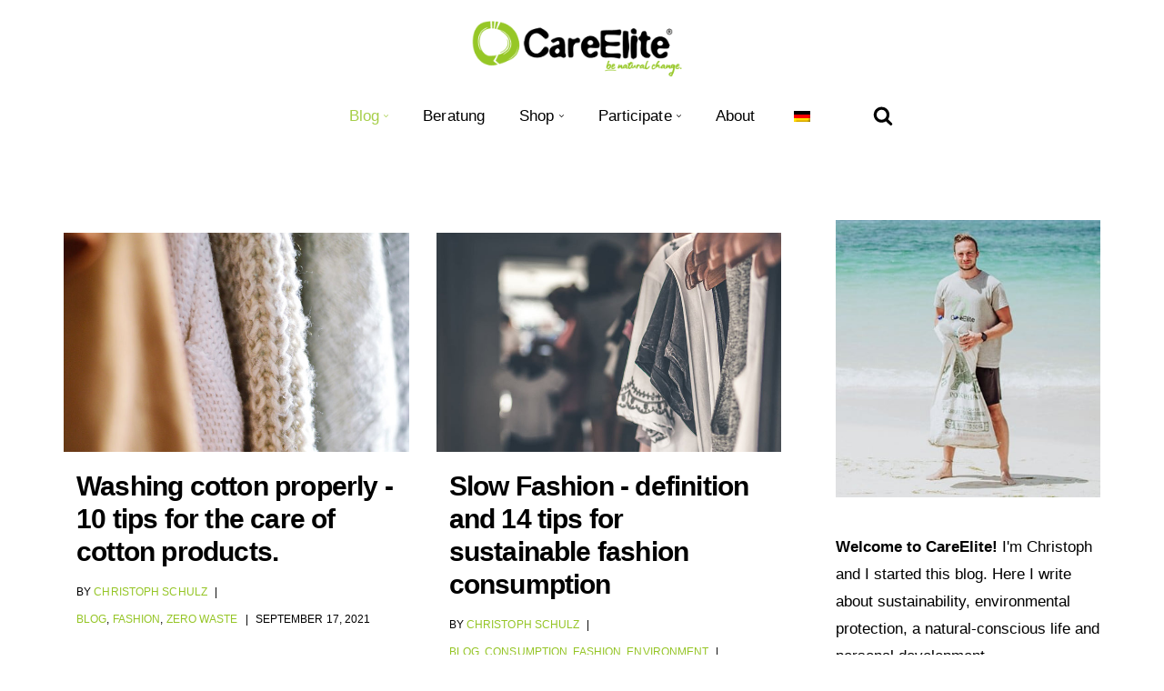

--- FILE ---
content_type: text/html; charset=UTF-8
request_url: https://www.careelite.de/en/topic/fashion/page/2/
body_size: 58527
content:
<!DOCTYPE html>
<html lang="en-US">

<head>
	
	<meta charset="UTF-8">
	<meta name="viewport" content="width=device-width, initial-scale=1, minimum-scale=1">
	<link rel="profile" href="http://gmpg.org/xfn/11">
		<meta name='robots' content='index, follow, max-image-preview:large, max-snippet:-1, max-video-preview:-1' />

	<!-- This site is optimized with the Yoast SEO plugin v26.7 - https://yoast.com/wordpress/plugins/seo/ -->
	<title>Fashion Blog - Environmentally friendly approach to clothing - CareElite</title>
	<meta name="description" content="Looking for a sustainable fashion blog in the spirit of slow fashion? In this blog you will now find all the tips &amp; tricks for environmentally conscious clothing!" />
	<link rel="canonical" href="https://www.careelite.de/en/topic/fashion/page/2/" />
	<link rel="prev" href="https://www.careelite.de/en/topic/fashion/" />
	<meta property="og:locale" content="en_US" />
	<meta property="og:type" content="article" />
	<meta property="og:title" content="Fashion Blog - Environmentally friendly approach to clothing - CareElite" />
	<meta property="og:description" content="Looking for a sustainable fashion blog in the spirit of slow fashion? In this blog you will now find all the tips &amp; tricks for environmentally conscious clothing!" />
	<meta property="og:url" content="https://www.careelite.de/en/topic/fashion/" />
	<meta property="og:site_name" content="CareElite" />
	<meta name="twitter:card" content="summary_large_image" />
	<script type="application/ld+json" class="yoast-schema-graph">{
    "@context": "https:\/\/schema.org",
    "@graph": [
        {
            "@type": "CollectionPage",
            "@id": "https:\/\/www.careelite.de\/en\/topic\/fashion\/",
            "url": "https:\/\/www.careelite.de\/en\/topic\/fashion\/page\/2\/",
            "name": "Fashion Blog - Environmentally friendly approach to clothing - CareElite",
            "isPartOf": {
                "@id": "https:\/\/www.careelite.de\/en\/#website"
            },
            "primaryImageOfPage": {
                "@id": "https:\/\/www.careelite.de\/en\/topic\/fashion\/page\/2\/#primaryimage"
            },
            "image": {
                "@id": "https:\/\/www.careelite.de\/en\/topic\/fashion\/page\/2\/#primaryimage"
            },
            "thumbnailUrl": "https:\/\/www.careelite.de\/wp-content\/uploads\/2021\/09\/baumwolle-richtig-pflegen-waschen-tipps.jpg",
            "description": "Looking for a sustainable fashion blog in the spirit of slow fashion? In this blog you will now find all the tips &amp; tricks for environmentally conscious clothing!",
            "breadcrumb": {
                "@id": "https:\/\/www.careelite.de\/en\/topic\/fashion\/page\/2\/#breadcrumb"
            },
            "inLanguage": "en-US"
        },
        {
            "@type": "ImageObject",
            "inLanguage": "en-US",
            "@id": "https:\/\/www.careelite.de\/en\/topic\/fashion\/page\/2\/#primaryimage",
            "url": "https:\/\/www.careelite.de\/wp-content\/uploads\/2021\/09\/baumwolle-richtig-pflegen-waschen-tipps.jpg",
            "contentUrl": "https:\/\/www.careelite.de\/wp-content\/uploads\/2021\/09\/baumwolle-richtig-pflegen-waschen-tipps.jpg",
            "width": 750,
            "height": 476,
            "caption": "Baumwolle richtig waschen und pflegen"
        },
        {
            "@type": "BreadcrumbList",
            "@id": "https:\/\/www.careelite.de\/en\/topic\/fashion\/page\/2\/#breadcrumb",
            "itemListElement": [
                {
                    "@type": "ListItem",
                    "position": 1,
                    "name": "Homepage",
                    "item": "https:\/\/www.careelite.de\/"
                },
                {
                    "@type": "ListItem",
                    "position": 2,
                    "name": "Fashion"
                }
            ]
        },
        {
            "@type": "WebSite",
            "@id": "https:\/\/www.careelite.de\/en\/#website",
            "url": "https:\/\/www.careelite.de\/en\/",
            "name": "CareElite",
            "description": "Simply live more consciously and sustainably",
            "publisher": {
                "@id": "https:\/\/www.careelite.de\/en\/#\/schema\/person\/a000c27ae7e1337caf792a40fd07472c"
            },
            "potentialAction": [
                {
                    "@type": "SearchAction",
                    "target": {
                        "@type": "EntryPoint",
                        "urlTemplate": "https:\/\/www.careelite.de\/en\/?s={search_term_string}"
                    },
                    "query-input": {
                        "@type": "PropertyValueSpecification",
                        "valueRequired": true,
                        "valueName": "search_term_string"
                    }
                }
            ],
            "inLanguage": "en-US"
        },
        {
            "@type": [
                "Person",
                "Organization"
            ],
            "@id": "https:\/\/www.careelite.de\/en\/#\/schema\/person\/a000c27ae7e1337caf792a40fd07472c",
            "name": "Christoph Schulz",
            "image": {
                "@type": "ImageObject",
                "inLanguage": "en-US",
                "@id": "https:\/\/www.careelite.de\/en\/#\/schema\/person\/image\/",
                "url": "https:\/\/www.careelite.de\/wp-content\/uploads\/2021\/02\/cropped-careelite-plastikfrei-natuerlich-change-blog.png",
                "contentUrl": "https:\/\/www.careelite.de\/wp-content\/uploads\/2021\/02\/cropped-careelite-plastikfrei-natuerlich-change-blog.png",
                "width": 600,
                "height": 164,
                "caption": "Christoph Schulz"
            },
            "logo": {
                "@id": "https:\/\/www.careelite.de\/en\/#\/schema\/person\/image\/"
            },
            "description": "I am Christoph, an environmental scientist, activist and author, and here at CareElite I am committed to tackling the environmental problems of our time and to promoting the most conscious and sustainable way of life possible in our society.",
            "sameAs": [
                "https:\/\/www.careelite.de",
                "https:\/\/www.facebook.com\/careelite\/",
                "https:\/\/www.instagram.com\/careelite.de\/",
                "https:\/\/www.linkedin.com\/in\/christoph-schulz-67691684\/",
                "https:\/\/www.pinterest.de\/careelite\/pins\/"
            ]
        }
    ]
}</script>
	<!-- / Yoast SEO plugin. -->


<link rel='dns-prefetch' href='//fonts.googleapis.com' />
<link rel="alternate" type="application/rss+xml" title="CareElite &raquo; Feed" href="https://www.careelite.de/en/feed/" />
<link rel="alternate" type="application/rss+xml" title="CareElite &raquo; Comments Feed" href="https://www.careelite.de/en/comments/feed/" />
<link rel="alternate" type="application/rss+xml" title="CareElite &raquo; Mode Category Feed" href="https://www.careelite.de/en/topic/fashion/feed/" />
<style id='wp-img-auto-sizes-contain-inline-css'>
img:is([sizes=auto i],[sizes^="auto," i]){contain-intrinsic-size:3000px 1500px}
/*# sourceURL=wp-img-auto-sizes-contain-inline-css */
</style>
<style id='wp-block-library-inline-css'>
:root{--wp-block-synced-color:#7a00df;--wp-block-synced-color--rgb:122,0,223;--wp-bound-block-color:var(--wp-block-synced-color);--wp-editor-canvas-background:#ddd;--wp-admin-theme-color:#007cba;--wp-admin-theme-color--rgb:0,124,186;--wp-admin-theme-color-darker-10:#006ba1;--wp-admin-theme-color-darker-10--rgb:0,107,160.5;--wp-admin-theme-color-darker-20:#005a87;--wp-admin-theme-color-darker-20--rgb:0,90,135;--wp-admin-border-width-focus:2px}@media (min-resolution:192dpi){:root{--wp-admin-border-width-focus:1.5px}}.wp-element-button{cursor:pointer}:root .has-very-light-gray-background-color{background-color:#eee}:root .has-very-dark-gray-background-color{background-color:#313131}:root .has-very-light-gray-color{color:#eee}:root .has-very-dark-gray-color{color:#313131}:root .has-vivid-green-cyan-to-vivid-cyan-blue-gradient-background{background:linear-gradient(135deg,#00d084,#0693e3)}:root .has-purple-crush-gradient-background{background:linear-gradient(135deg,#34e2e4,#4721fb 50%,#ab1dfe)}:root .has-hazy-dawn-gradient-background{background:linear-gradient(135deg,#faaca8,#dad0ec)}:root .has-subdued-olive-gradient-background{background:linear-gradient(135deg,#fafae1,#67a671)}:root .has-atomic-cream-gradient-background{background:linear-gradient(135deg,#fdd79a,#004a59)}:root .has-nightshade-gradient-background{background:linear-gradient(135deg,#330968,#31cdcf)}:root .has-midnight-gradient-background{background:linear-gradient(135deg,#020381,#2874fc)}:root{--wp--preset--font-size--normal:16px;--wp--preset--font-size--huge:42px}.has-regular-font-size{font-size:1em}.has-larger-font-size{font-size:2.625em}.has-normal-font-size{font-size:var(--wp--preset--font-size--normal)}.has-huge-font-size{font-size:var(--wp--preset--font-size--huge)}.has-text-align-center{text-align:center}.has-text-align-left{text-align:left}.has-text-align-right{text-align:right}.has-fit-text{white-space:nowrap!important}#end-resizable-editor-section{display:none}.aligncenter{clear:both}.items-justified-left{justify-content:flex-start}.items-justified-center{justify-content:center}.items-justified-right{justify-content:flex-end}.items-justified-space-between{justify-content:space-between}.screen-reader-text{border:0;clip-path:inset(50%);height:1px;margin:-1px;overflow:hidden;padding:0;position:absolute;width:1px;word-wrap:normal!important}.screen-reader-text:focus{background-color:#ddd;clip-path:none;color:#444;display:block;font-size:1em;height:auto;left:5px;line-height:normal;padding:15px 23px 14px;text-decoration:none;top:5px;width:auto;z-index:100000}html :where(.has-border-color){border-style:solid}html :where([style*=border-top-color]){border-top-style:solid}html :where([style*=border-right-color]){border-right-style:solid}html :where([style*=border-bottom-color]){border-bottom-style:solid}html :where([style*=border-left-color]){border-left-style:solid}html :where([style*=border-width]){border-style:solid}html :where([style*=border-top-width]){border-top-style:solid}html :where([style*=border-right-width]){border-right-style:solid}html :where([style*=border-bottom-width]){border-bottom-style:solid}html :where([style*=border-left-width]){border-left-style:solid}html :where(img[class*=wp-image-]){height:auto;max-width:100%}:where(figure){margin:0 0 1em}html :where(.is-position-sticky){--wp-admin--admin-bar--position-offset:var(--wp-admin--admin-bar--height,0px)}@media screen and (max-width:600px){html :where(.is-position-sticky){--wp-admin--admin-bar--position-offset:0px}}

/*# sourceURL=wp-block-library-inline-css */
</style><style id='wp-block-heading-inline-css'>
h1:where(.wp-block-heading).has-background,h2:where(.wp-block-heading).has-background,h3:where(.wp-block-heading).has-background,h4:where(.wp-block-heading).has-background,h5:where(.wp-block-heading).has-background,h6:where(.wp-block-heading).has-background{padding:1.25em 2.375em}h1.has-text-align-left[style*=writing-mode]:where([style*=vertical-lr]),h1.has-text-align-right[style*=writing-mode]:where([style*=vertical-rl]),h2.has-text-align-left[style*=writing-mode]:where([style*=vertical-lr]),h2.has-text-align-right[style*=writing-mode]:where([style*=vertical-rl]),h3.has-text-align-left[style*=writing-mode]:where([style*=vertical-lr]),h3.has-text-align-right[style*=writing-mode]:where([style*=vertical-rl]),h4.has-text-align-left[style*=writing-mode]:where([style*=vertical-lr]),h4.has-text-align-right[style*=writing-mode]:where([style*=vertical-rl]),h5.has-text-align-left[style*=writing-mode]:where([style*=vertical-lr]),h5.has-text-align-right[style*=writing-mode]:where([style*=vertical-rl]),h6.has-text-align-left[style*=writing-mode]:where([style*=vertical-lr]),h6.has-text-align-right[style*=writing-mode]:where([style*=vertical-rl]){rotate:180deg}
/*# sourceURL=https://www.careelite.de/wp-includes/blocks/heading/style.min.css */
</style>
<style id='wp-block-list-inline-css'>
ol,ul{box-sizing:border-box}:root :where(.wp-block-list.has-background){padding:1.25em 2.375em}
/*# sourceURL=https://www.careelite.de/wp-includes/blocks/list/style.min.css */
</style>
<style id='wp-block-paragraph-inline-css'>
.is-small-text{font-size:.875em}.is-regular-text{font-size:1em}.is-large-text{font-size:2.25em}.is-larger-text{font-size:3em}.has-drop-cap:not(:focus):first-letter{float:left;font-size:8.4em;font-style:normal;font-weight:100;line-height:.68;margin:.05em .1em 0 0;text-transform:uppercase}body.rtl .has-drop-cap:not(:focus):first-letter{float:none;margin-left:.1em}p.has-drop-cap.has-background{overflow:hidden}:root :where(p.has-background){padding:1.25em 2.375em}:where(p.has-text-color:not(.has-link-color)) a{color:inherit}p.has-text-align-left[style*="writing-mode:vertical-lr"],p.has-text-align-right[style*="writing-mode:vertical-rl"]{rotate:180deg}
/*# sourceURL=https://www.careelite.de/wp-includes/blocks/paragraph/style.min.css */
</style>
<style id='wp-block-quote-inline-css'>
.wp-block-quote{box-sizing:border-box;overflow-wrap:break-word}.wp-block-quote.is-large:where(:not(.is-style-plain)),.wp-block-quote.is-style-large:where(:not(.is-style-plain)){margin-bottom:1em;padding:0 1em}.wp-block-quote.is-large:where(:not(.is-style-plain)) p,.wp-block-quote.is-style-large:where(:not(.is-style-plain)) p{font-size:1.5em;font-style:italic;line-height:1.6}.wp-block-quote.is-large:where(:not(.is-style-plain)) cite,.wp-block-quote.is-large:where(:not(.is-style-plain)) footer,.wp-block-quote.is-style-large:where(:not(.is-style-plain)) cite,.wp-block-quote.is-style-large:where(:not(.is-style-plain)) footer{font-size:1.125em;text-align:right}.wp-block-quote>cite{display:block}
/*# sourceURL=https://www.careelite.de/wp-includes/blocks/quote/style.min.css */
</style>
<style id='wp-block-table-inline-css'>
.wp-block-table{overflow-x:auto}.wp-block-table table{border-collapse:collapse;width:100%}.wp-block-table thead{border-bottom:3px solid}.wp-block-table tfoot{border-top:3px solid}.wp-block-table td,.wp-block-table th{border:1px solid;padding:.5em}.wp-block-table .has-fixed-layout{table-layout:fixed;width:100%}.wp-block-table .has-fixed-layout td,.wp-block-table .has-fixed-layout th{word-break:break-word}.wp-block-table.aligncenter,.wp-block-table.alignleft,.wp-block-table.alignright{display:table;width:auto}.wp-block-table.aligncenter td,.wp-block-table.aligncenter th,.wp-block-table.alignleft td,.wp-block-table.alignleft th,.wp-block-table.alignright td,.wp-block-table.alignright th{word-break:break-word}.wp-block-table .has-subtle-light-gray-background-color{background-color:#f3f4f5}.wp-block-table .has-subtle-pale-green-background-color{background-color:#e9fbe5}.wp-block-table .has-subtle-pale-blue-background-color{background-color:#e7f5fe}.wp-block-table .has-subtle-pale-pink-background-color{background-color:#fcf0ef}.wp-block-table.is-style-stripes{background-color:initial;border-collapse:inherit;border-spacing:0}.wp-block-table.is-style-stripes tbody tr:nth-child(odd){background-color:#f0f0f0}.wp-block-table.is-style-stripes.has-subtle-light-gray-background-color tbody tr:nth-child(odd){background-color:#f3f4f5}.wp-block-table.is-style-stripes.has-subtle-pale-green-background-color tbody tr:nth-child(odd){background-color:#e9fbe5}.wp-block-table.is-style-stripes.has-subtle-pale-blue-background-color tbody tr:nth-child(odd){background-color:#e7f5fe}.wp-block-table.is-style-stripes.has-subtle-pale-pink-background-color tbody tr:nth-child(odd){background-color:#fcf0ef}.wp-block-table.is-style-stripes td,.wp-block-table.is-style-stripes th{border-color:#0000}.wp-block-table.is-style-stripes{border-bottom:1px solid #f0f0f0}.wp-block-table .has-border-color td,.wp-block-table .has-border-color th,.wp-block-table .has-border-color tr,.wp-block-table .has-border-color>*{border-color:inherit}.wp-block-table table[style*=border-top-color] tr:first-child,.wp-block-table table[style*=border-top-color] tr:first-child td,.wp-block-table table[style*=border-top-color] tr:first-child th,.wp-block-table table[style*=border-top-color]>*,.wp-block-table table[style*=border-top-color]>* td,.wp-block-table table[style*=border-top-color]>* th{border-top-color:inherit}.wp-block-table table[style*=border-top-color] tr:not(:first-child){border-top-color:initial}.wp-block-table table[style*=border-right-color] td:last-child,.wp-block-table table[style*=border-right-color] th,.wp-block-table table[style*=border-right-color] tr,.wp-block-table table[style*=border-right-color]>*{border-right-color:inherit}.wp-block-table table[style*=border-bottom-color] tr:last-child,.wp-block-table table[style*=border-bottom-color] tr:last-child td,.wp-block-table table[style*=border-bottom-color] tr:last-child th,.wp-block-table table[style*=border-bottom-color]>*,.wp-block-table table[style*=border-bottom-color]>* td,.wp-block-table table[style*=border-bottom-color]>* th{border-bottom-color:inherit}.wp-block-table table[style*=border-bottom-color] tr:not(:last-child){border-bottom-color:initial}.wp-block-table table[style*=border-left-color] td:first-child,.wp-block-table table[style*=border-left-color] th,.wp-block-table table[style*=border-left-color] tr,.wp-block-table table[style*=border-left-color]>*{border-left-color:inherit}.wp-block-table table[style*=border-style] td,.wp-block-table table[style*=border-style] th,.wp-block-table table[style*=border-style] tr,.wp-block-table table[style*=border-style]>*{border-style:inherit}.wp-block-table table[style*=border-width] td,.wp-block-table table[style*=border-width] th,.wp-block-table table[style*=border-width] tr,.wp-block-table table[style*=border-width]>*{border-style:inherit;border-width:inherit}
/*# sourceURL=https://www.careelite.de/wp-includes/blocks/table/style.min.css */
</style>
<link rel='stylesheet' id='wc-blocks-style-css' href='https://www.careelite.de/wp-content/plugins/woocommerce/assets/client/blocks/wc-blocks.css?ver=wc-10.4.3' media='all' />
<style id='global-styles-inline-css'>
:root{--wp--preset--aspect-ratio--square: 1;--wp--preset--aspect-ratio--4-3: 4/3;--wp--preset--aspect-ratio--3-4: 3/4;--wp--preset--aspect-ratio--3-2: 3/2;--wp--preset--aspect-ratio--2-3: 2/3;--wp--preset--aspect-ratio--16-9: 16/9;--wp--preset--aspect-ratio--9-16: 9/16;--wp--preset--color--black: #000000;--wp--preset--color--cyan-bluish-gray: #abb8c3;--wp--preset--color--white: #ffffff;--wp--preset--color--pale-pink: #f78da7;--wp--preset--color--vivid-red: #cf2e2e;--wp--preset--color--luminous-vivid-orange: #ff6900;--wp--preset--color--luminous-vivid-amber: #fcb900;--wp--preset--color--light-green-cyan: #7bdcb5;--wp--preset--color--vivid-green-cyan: #00d084;--wp--preset--color--pale-cyan-blue: #8ed1fc;--wp--preset--color--vivid-cyan-blue: #0693e3;--wp--preset--color--vivid-purple: #9b51e0;--wp--preset--color--neve-link-color: var(--nv-primary-accent);--wp--preset--color--neve-link-hover-color: var(--nv-secondary-accent);--wp--preset--color--nv-site-bg: var(--nv-site-bg);--wp--preset--color--nv-light-bg: var(--nv-light-bg);--wp--preset--color--nv-dark-bg: var(--nv-dark-bg);--wp--preset--color--neve-text-color: var(--nv-text-color);--wp--preset--color--nv-text-dark-bg: var(--nv-text-dark-bg);--wp--preset--color--nv-c-1: var(--nv-c-1);--wp--preset--color--nv-c-2: var(--nv-c-2);--wp--preset--gradient--vivid-cyan-blue-to-vivid-purple: linear-gradient(135deg,rgb(6,147,227) 0%,rgb(155,81,224) 100%);--wp--preset--gradient--light-green-cyan-to-vivid-green-cyan: linear-gradient(135deg,rgb(122,220,180) 0%,rgb(0,208,130) 100%);--wp--preset--gradient--luminous-vivid-amber-to-luminous-vivid-orange: linear-gradient(135deg,rgb(252,185,0) 0%,rgb(255,105,0) 100%);--wp--preset--gradient--luminous-vivid-orange-to-vivid-red: linear-gradient(135deg,rgb(255,105,0) 0%,rgb(207,46,46) 100%);--wp--preset--gradient--very-light-gray-to-cyan-bluish-gray: linear-gradient(135deg,rgb(238,238,238) 0%,rgb(169,184,195) 100%);--wp--preset--gradient--cool-to-warm-spectrum: linear-gradient(135deg,rgb(74,234,220) 0%,rgb(151,120,209) 20%,rgb(207,42,186) 40%,rgb(238,44,130) 60%,rgb(251,105,98) 80%,rgb(254,248,76) 100%);--wp--preset--gradient--blush-light-purple: linear-gradient(135deg,rgb(255,206,236) 0%,rgb(152,150,240) 100%);--wp--preset--gradient--blush-bordeaux: linear-gradient(135deg,rgb(254,205,165) 0%,rgb(254,45,45) 50%,rgb(107,0,62) 100%);--wp--preset--gradient--luminous-dusk: linear-gradient(135deg,rgb(255,203,112) 0%,rgb(199,81,192) 50%,rgb(65,88,208) 100%);--wp--preset--gradient--pale-ocean: linear-gradient(135deg,rgb(255,245,203) 0%,rgb(182,227,212) 50%,rgb(51,167,181) 100%);--wp--preset--gradient--electric-grass: linear-gradient(135deg,rgb(202,248,128) 0%,rgb(113,206,126) 100%);--wp--preset--gradient--midnight: linear-gradient(135deg,rgb(2,3,129) 0%,rgb(40,116,252) 100%);--wp--preset--font-size--small: 13px;--wp--preset--font-size--medium: 20px;--wp--preset--font-size--large: 36px;--wp--preset--font-size--x-large: 42px;--wp--preset--spacing--20: 0.44rem;--wp--preset--spacing--30: 0.67rem;--wp--preset--spacing--40: 1rem;--wp--preset--spacing--50: 1.5rem;--wp--preset--spacing--60: 2.25rem;--wp--preset--spacing--70: 3.38rem;--wp--preset--spacing--80: 5.06rem;--wp--preset--shadow--natural: 6px 6px 9px rgba(0, 0, 0, 0.2);--wp--preset--shadow--deep: 12px 12px 50px rgba(0, 0, 0, 0.4);--wp--preset--shadow--sharp: 6px 6px 0px rgba(0, 0, 0, 0.2);--wp--preset--shadow--outlined: 6px 6px 0px -3px rgb(255, 255, 255), 6px 6px rgb(0, 0, 0);--wp--preset--shadow--crisp: 6px 6px 0px rgb(0, 0, 0);}:where(.is-layout-flex){gap: 0.5em;}:where(.is-layout-grid){gap: 0.5em;}body .is-layout-flex{display: flex;}.is-layout-flex{flex-wrap: wrap;align-items: center;}.is-layout-flex > :is(*, div){margin: 0;}body .is-layout-grid{display: grid;}.is-layout-grid > :is(*, div){margin: 0;}:where(.wp-block-columns.is-layout-flex){gap: 2em;}:where(.wp-block-columns.is-layout-grid){gap: 2em;}:where(.wp-block-post-template.is-layout-flex){gap: 1.25em;}:where(.wp-block-post-template.is-layout-grid){gap: 1.25em;}.has-black-color{color: var(--wp--preset--color--black) !important;}.has-cyan-bluish-gray-color{color: var(--wp--preset--color--cyan-bluish-gray) !important;}.has-white-color{color: var(--wp--preset--color--white) !important;}.has-pale-pink-color{color: var(--wp--preset--color--pale-pink) !important;}.has-vivid-red-color{color: var(--wp--preset--color--vivid-red) !important;}.has-luminous-vivid-orange-color{color: var(--wp--preset--color--luminous-vivid-orange) !important;}.has-luminous-vivid-amber-color{color: var(--wp--preset--color--luminous-vivid-amber) !important;}.has-light-green-cyan-color{color: var(--wp--preset--color--light-green-cyan) !important;}.has-vivid-green-cyan-color{color: var(--wp--preset--color--vivid-green-cyan) !important;}.has-pale-cyan-blue-color{color: var(--wp--preset--color--pale-cyan-blue) !important;}.has-vivid-cyan-blue-color{color: var(--wp--preset--color--vivid-cyan-blue) !important;}.has-vivid-purple-color{color: var(--wp--preset--color--vivid-purple) !important;}.has-neve-link-color-color{color: var(--wp--preset--color--neve-link-color) !important;}.has-neve-link-hover-color-color{color: var(--wp--preset--color--neve-link-hover-color) !important;}.has-nv-site-bg-color{color: var(--wp--preset--color--nv-site-bg) !important;}.has-nv-light-bg-color{color: var(--wp--preset--color--nv-light-bg) !important;}.has-nv-dark-bg-color{color: var(--wp--preset--color--nv-dark-bg) !important;}.has-neve-text-color-color{color: var(--wp--preset--color--neve-text-color) !important;}.has-nv-text-dark-bg-color{color: var(--wp--preset--color--nv-text-dark-bg) !important;}.has-nv-c-1-color{color: var(--wp--preset--color--nv-c-1) !important;}.has-nv-c-2-color{color: var(--wp--preset--color--nv-c-2) !important;}.has-black-background-color{background-color: var(--wp--preset--color--black) !important;}.has-cyan-bluish-gray-background-color{background-color: var(--wp--preset--color--cyan-bluish-gray) !important;}.has-white-background-color{background-color: var(--wp--preset--color--white) !important;}.has-pale-pink-background-color{background-color: var(--wp--preset--color--pale-pink) !important;}.has-vivid-red-background-color{background-color: var(--wp--preset--color--vivid-red) !important;}.has-luminous-vivid-orange-background-color{background-color: var(--wp--preset--color--luminous-vivid-orange) !important;}.has-luminous-vivid-amber-background-color{background-color: var(--wp--preset--color--luminous-vivid-amber) !important;}.has-light-green-cyan-background-color{background-color: var(--wp--preset--color--light-green-cyan) !important;}.has-vivid-green-cyan-background-color{background-color: var(--wp--preset--color--vivid-green-cyan) !important;}.has-pale-cyan-blue-background-color{background-color: var(--wp--preset--color--pale-cyan-blue) !important;}.has-vivid-cyan-blue-background-color{background-color: var(--wp--preset--color--vivid-cyan-blue) !important;}.has-vivid-purple-background-color{background-color: var(--wp--preset--color--vivid-purple) !important;}.has-neve-link-color-background-color{background-color: var(--wp--preset--color--neve-link-color) !important;}.has-neve-link-hover-color-background-color{background-color: var(--wp--preset--color--neve-link-hover-color) !important;}.has-nv-site-bg-background-color{background-color: var(--wp--preset--color--nv-site-bg) !important;}.has-nv-light-bg-background-color{background-color: var(--wp--preset--color--nv-light-bg) !important;}.has-nv-dark-bg-background-color{background-color: var(--wp--preset--color--nv-dark-bg) !important;}.has-neve-text-color-background-color{background-color: var(--wp--preset--color--neve-text-color) !important;}.has-nv-text-dark-bg-background-color{background-color: var(--wp--preset--color--nv-text-dark-bg) !important;}.has-nv-c-1-background-color{background-color: var(--wp--preset--color--nv-c-1) !important;}.has-nv-c-2-background-color{background-color: var(--wp--preset--color--nv-c-2) !important;}.has-black-border-color{border-color: var(--wp--preset--color--black) !important;}.has-cyan-bluish-gray-border-color{border-color: var(--wp--preset--color--cyan-bluish-gray) !important;}.has-white-border-color{border-color: var(--wp--preset--color--white) !important;}.has-pale-pink-border-color{border-color: var(--wp--preset--color--pale-pink) !important;}.has-vivid-red-border-color{border-color: var(--wp--preset--color--vivid-red) !important;}.has-luminous-vivid-orange-border-color{border-color: var(--wp--preset--color--luminous-vivid-orange) !important;}.has-luminous-vivid-amber-border-color{border-color: var(--wp--preset--color--luminous-vivid-amber) !important;}.has-light-green-cyan-border-color{border-color: var(--wp--preset--color--light-green-cyan) !important;}.has-vivid-green-cyan-border-color{border-color: var(--wp--preset--color--vivid-green-cyan) !important;}.has-pale-cyan-blue-border-color{border-color: var(--wp--preset--color--pale-cyan-blue) !important;}.has-vivid-cyan-blue-border-color{border-color: var(--wp--preset--color--vivid-cyan-blue) !important;}.has-vivid-purple-border-color{border-color: var(--wp--preset--color--vivid-purple) !important;}.has-neve-link-color-border-color{border-color: var(--wp--preset--color--neve-link-color) !important;}.has-neve-link-hover-color-border-color{border-color: var(--wp--preset--color--neve-link-hover-color) !important;}.has-nv-site-bg-border-color{border-color: var(--wp--preset--color--nv-site-bg) !important;}.has-nv-light-bg-border-color{border-color: var(--wp--preset--color--nv-light-bg) !important;}.has-nv-dark-bg-border-color{border-color: var(--wp--preset--color--nv-dark-bg) !important;}.has-neve-text-color-border-color{border-color: var(--wp--preset--color--neve-text-color) !important;}.has-nv-text-dark-bg-border-color{border-color: var(--wp--preset--color--nv-text-dark-bg) !important;}.has-nv-c-1-border-color{border-color: var(--wp--preset--color--nv-c-1) !important;}.has-nv-c-2-border-color{border-color: var(--wp--preset--color--nv-c-2) !important;}.has-vivid-cyan-blue-to-vivid-purple-gradient-background{background: var(--wp--preset--gradient--vivid-cyan-blue-to-vivid-purple) !important;}.has-light-green-cyan-to-vivid-green-cyan-gradient-background{background: var(--wp--preset--gradient--light-green-cyan-to-vivid-green-cyan) !important;}.has-luminous-vivid-amber-to-luminous-vivid-orange-gradient-background{background: var(--wp--preset--gradient--luminous-vivid-amber-to-luminous-vivid-orange) !important;}.has-luminous-vivid-orange-to-vivid-red-gradient-background{background: var(--wp--preset--gradient--luminous-vivid-orange-to-vivid-red) !important;}.has-very-light-gray-to-cyan-bluish-gray-gradient-background{background: var(--wp--preset--gradient--very-light-gray-to-cyan-bluish-gray) !important;}.has-cool-to-warm-spectrum-gradient-background{background: var(--wp--preset--gradient--cool-to-warm-spectrum) !important;}.has-blush-light-purple-gradient-background{background: var(--wp--preset--gradient--blush-light-purple) !important;}.has-blush-bordeaux-gradient-background{background: var(--wp--preset--gradient--blush-bordeaux) !important;}.has-luminous-dusk-gradient-background{background: var(--wp--preset--gradient--luminous-dusk) !important;}.has-pale-ocean-gradient-background{background: var(--wp--preset--gradient--pale-ocean) !important;}.has-electric-grass-gradient-background{background: var(--wp--preset--gradient--electric-grass) !important;}.has-midnight-gradient-background{background: var(--wp--preset--gradient--midnight) !important;}.has-small-font-size{font-size: var(--wp--preset--font-size--small) !important;}.has-medium-font-size{font-size: var(--wp--preset--font-size--medium) !important;}.has-large-font-size{font-size: var(--wp--preset--font-size--large) !important;}.has-x-large-font-size{font-size: var(--wp--preset--font-size--x-large) !important;}
/*# sourceURL=global-styles-inline-css */
</style>

<style id='classic-theme-styles-inline-css'>
/*! This file is auto-generated */
.wp-block-button__link{color:#fff;background-color:#32373c;border-radius:9999px;box-shadow:none;text-decoration:none;padding:calc(.667em + 2px) calc(1.333em + 2px);font-size:1.125em}.wp-block-file__button{background:#32373c;color:#fff;text-decoration:none}
/*# sourceURL=/wp-includes/css/classic-themes.min.css */
</style>
<link rel='stylesheet' id='quiz-maker-css' href='https://www.careelite.de/wp-content/plugins/quiz-maker/public/css/quiz-maker-public.css?ver=6.7.0.99' media='all' />
<link rel='stylesheet' id='woocommerce-layout-css' href='https://www.careelite.de/wp-content/plugins/woocommerce/assets/css/woocommerce-layout.css?ver=10.4.3' media='all' />
<link rel='stylesheet' id='woocommerce-smallscreen-css' href='https://www.careelite.de/wp-content/plugins/woocommerce/assets/css/woocommerce-smallscreen.css?ver=10.4.3' media='only screen and (max-width: 768px)' />
<link rel='stylesheet' id='woocommerce-general-css' href='https://www.careelite.de/wp-content/plugins/woocommerce/assets/css/woocommerce.css?ver=10.4.3' media='all' />
<style id='woocommerce-inline-inline-css'>
.woocommerce form .form-row .required { visibility: visible; }
/*# sourceURL=woocommerce-inline-inline-css */
</style>
<link rel='stylesheet' id='aws-style-css' href='https://www.careelite.de/wp-content/plugins/advanced-woo-search/assets/css/common.min.css?ver=3.51' media='all' />
<link rel='stylesheet' id='trp-language-switcher-style-css' href='https://www.careelite.de/wp-content/plugins/translatepress-multilingual/assets/css/trp-language-switcher.css?ver=3.0.7' media='all' />
<link rel='stylesheet' id='neve-woocommerce-css' href='https://www.careelite.de/wp-content/themes/neve/assets/css/woocommerce.min.css?ver=4.1.3' media='all' />
<link rel='stylesheet' id='neve-style-css' href='https://www.careelite.de/wp-content/themes/neve/style-main-new.min.css?ver=4.1.3' media='all' />
<style id='neve-style-inline-css'>
h1 {font-family: var(--h1fontfamily);}h2 {font-family: var(--h2fontfamily);}h3 {font-family: var(--h3fontfamily);}h4 {font-family: var(--h4fontfamily);}h5 {font-family: var(--h5fontfamily);}h6 {font-family: var(--h6fontfamily);}.is-menu-sidebar .header-menu-sidebar { visibility: visible; }.is-menu-sidebar.menu_sidebar_slide_left .header-menu-sidebar { transform: translate3d(0, 0, 0); left: 0; }.is-menu-sidebar.menu_sidebar_slide_right .header-menu-sidebar { transform: translate3d(0, 0, 0); right: 0; }.is-menu-sidebar.menu_sidebar_pull_right .header-menu-sidebar, .is-menu-sidebar.menu_sidebar_pull_left .header-menu-sidebar { transform: translateX(0); }.is-menu-sidebar.menu_sidebar_dropdown .header-menu-sidebar { height: auto; }.is-menu-sidebar.menu_sidebar_dropdown .header-menu-sidebar-inner { max-height: 400px; padding: 20px 0; }.is-menu-sidebar.menu_sidebar_full_canvas .header-menu-sidebar { opacity: 1; }.header-menu-sidebar .menu-item-nav-search:not(.floating) { pointer-events: none; }.header-menu-sidebar .menu-item-nav-search .is-menu-sidebar { pointer-events: unset; }
.nv-meta-list li.meta:not(:last-child):after { content:"|" }.nv-meta-list .no-mobile{
			display:none;
		}.nv-meta-list li.last::after{
			content: ""!important;
		}@media (min-width: 769px) {
			.nv-meta-list .no-mobile {
				display: inline-block;
			}
			.nv-meta-list li.last:not(:last-child)::after {
		 		content: "|" !important;
			}
		}
.nav-ul li .caret svg, .nav-ul li .caret img{width:var(--smiconsize, 0.5em);height:var(--smiconsize, 0.5em);}.nav-ul .sub-menu {border-radius: var(--bradius, 0);text-transform: var(--texttransform );font-weight: var(--fontweight );font-size: var(--fontsize );line-height: var(--lineheight );letter-spacing: var(--letterspacing );}.nav-ul .sub-menu li {border-style: var(--itembstyle);border-radius: var(--itembradius, 0);}.nav-ul .sub-menu li:not(:last-child) {margin-bottom: var(--spacebetween );}
 :root{ --container: 748px;--postwidth:100%; --primarybtnbg: #95c526; --secondarybtnbg: var(--nv-secondary-accent); --primarybtnhoverbg: rgba(149, 196, 37, 0.96); --secondarybtnhoverbg: var(--nv-primary-accent); --primarybtncolor: #ffffff; --secondarybtncolor: #ffffff; --primarybtnhovercolor: #ffffff; --secondarybtnhovercolor: #ffffff;--primarybtnborderradius:0;--secondarybtnborderradius:3px;--primarybtnborderwidth:0;--secondarybtnborderwidth:3px;--btnpadding:8px 12px;--primarybtnpadding:8px 12px;--secondarybtnpadding:calc(8px - 3px) calc(12px - 3px); --btntexttransform: uppercase; --bodyfontfamily: Tahoma,Geneva,sans-serif; --bodyfontsize: 13px; --bodylineheight: 1.6em; --bodyletterspacing: 0px; --bodyfontweight: none; --bodytexttransform: none; --headingsfontfamily: Arial,Helvetica,sans-serif; --h1fontfamily: Arial,Helvetica,sans-serif; --h1fontsize: 19px; --h1fontweight: 700; --h1lineheight: 1.3em; --h1letterspacing: 0px; --h1texttransform: none; --h2fontfamily: Arial,Helvetica,sans-serif; --h2fontsize: 17px; --h2fontweight: 700; --h2lineheight: 1.3em; --h2letterspacing: 0px; --h2texttransform: none; --h3fontfamily: Arial,Helvetica,sans-serif; --h3fontsize: 16px; --h3fontweight: 800; --h3lineheight: 1.4em; --h3letterspacing: 0px; --h3texttransform: none; --h4fontfamily: Arial,Helvetica,sans-serif; --h4fontsize: 20px; --h4fontweight: 800; --h4lineheight: 1.2em; --h4letterspacing: 0px; --h4texttransform: none; --h5fontfamily: Arial,Helvetica,sans-serif; --h5fontsize: 16px; --h5fontweight: 800; --h5lineheight: 1.2em; --h5letterspacing: 0px; --h5texttransform: none; --h6fontfamily: Arial,Helvetica,sans-serif; --h6fontsize: 14px; --h6fontweight: 800; --h6lineheight: 1.2em; --h6letterspacing: 0px; --h6texttransform: none;--formfieldborderwidth:1px;--formfieldborderradius:0; --formfieldbgcolor: var(--nv-site-bg); --formfieldbordercolor: #dddddd; --formfieldcolor: var(--nv-text-color);--formfieldpadding:7px 12px; --formfieldfontweight: 200; --formlabeltexttransform: none; --shopcoltemplate: 2; } .nv-index-posts{ --borderradius:0px; } .has-neve-button-color-color{ color: #95c526!important; } .has-neve-button-color-background-color{ background-color: #95c526!important; } .single-post-container .alignfull > [class*="__inner-container"], .single-post-container .alignwide > [class*="__inner-container"]{ max-width:718px } .single-product .alignfull > [class*="__inner-container"], .single-product .alignwide > [class*="__inner-container"]{ max-width:718px } .nv-meta-list{ --avatarsize: 20px; } .single .nv-meta-list{ --avatarsize: 20px; } .blog .entry-summary, .archive .entry-summary, .blog .post-pages-links{ --texttransform: none; } .blog .nv-meta-list li, .archive .nv-meta-list li{ --fontweight: 300; --texttransform: uppercase; } .single h1.entry-title{ --texttransform: none; } .single .nv-meta-list li{ --fontweight: 100; --texttransform: uppercase; } .nv-is-boxed.nv-comments-wrap{ --padding:20px; } .nv-is-boxed.comment-respond{ --padding:20px; } .nv-single-post-wrap{ --spacing: 4px; } .single:not(.single-product), .page{ --c-vspace:0 0 0 0;; } .global-styled{ --bgcolor: var(--nv-site-bg); } .header-top{ --rowbwidth:0px; --rowbcolor: var(--nv-light-bg); --color: var(--nv-text-color); --bgcolor: #ffffff; } .header-main{ --rowbwidth:0px; --rowbcolor: var(--nv-light-bg); --color: #000000; --bgcolor: #ffffff; } .header-bottom{ --rowbwidth:0px; --rowbcolor: var(--nv-light-bg); --color: #000000; --bgcolor: #ffffff; } .header-menu-sidebar-bg{ --justify: flex-start; --textalign: left;--flexg: 1;--wrapdropdownwidth: auto; --color: var(--nv-text-color); --bgcolor: var(--nv-site-bg); } .header-menu-sidebar{ width: 350px; } .builder-item--logo{ --maxwidth: 120px; --fs: 24px;--padding:10px 0;--margin:0; --textalign: left;--justify: flex-start; } .builder-item--nav-icon,.header-menu-sidebar .close-sidebar-panel .navbar-toggle{ --borderradius:3px;--borderwidth:1px; } .builder-item--nav-icon{ --label-margin:0 5px 0 0;;--padding:10px 15px;--margin:0; } .builder-item--primary-menu{ --color: #000000; --hovercolor: var(--nv-secondary-accent); --hovertextcolor: var(--nv-text-color); --activecolor: rgba(149, 197, 38, 0.84); --spacing: 20px; --height: 25px; --smiconsize: 7px;--padding:0;--margin:0; --fontfamily: Tahoma,Geneva,sans-serif; --fontsize: 1em; --lineheight: 1.6em; --letterspacing: 0px; --fontweight: 400; --texttransform: none; --iconsize: 1em; } .builder-item--primary-menu .sub-menu{ --justify: left; --bstyle: none;--bwidth:0; --bradius: 0px; --itembstyle: none;--itembwidth:0; --itembradius: 0px; --texttransform: none; --fontweight: 400; --fontsize: 1em; --lineheight: 1.6em; --letterspacing: 0px; } .hfg-is-group.has-primary-menu .inherit-ff{ --inheritedff: Tahoma, Geneva, sans-serif; --inheritedfw: 400; } .builder-item--header_search{ --height: 40px; --formfieldfontsize: 14px;--formfieldborderwidth:1px;--formfieldborderradius:2px;--padding:0;--margin:0; } .builder-item--header_search_responsive{ --iconsize: 22px; --hovercolor: #96c726; --formfieldfontsize: 14px;--formfieldborderwidth:1px;--formfieldborderradius:3px; --height: 40px;--padding:0 10px;--margin:0; } .builder-item--language_switcher{ --padding:0;--margin:0; } .footer-top-inner .row{ grid-template-columns:repeat(4, 1fr); --valign: center; } .footer-top{ --rowbcolor: var(--nv-light-bg); --color: var(--nv-text-color); --bgcolor: #ededed; } .footer-main-inner .row{ grid-template-columns:repeat(4, 1fr); --valign: flex-start; } .footer-main{ --rowbcolor: var(--nv-light-bg); --color: var(--nv-text-color); --bgcolor: var(--nv-site-bg); } .footer-bottom-inner .row{ grid-template-columns:1fr 1fr 1fr; --valign: flex-start; } .footer-bottom{ --rowbcolor: var(--nv-light-bg); --color: var(--nv-text-dark-bg); --bgcolor: #000000; } .builder-item--footer-one-widgets{ --padding:0;--margin:0; --textalign: left;--justify: flex-start; } .builder-item--footer-two-widgets{ --padding:0;--margin:0; --textalign: left;--justify: flex-start; } .builder-item--footer-three-widgets{ --padding:0;--margin:0; --textalign: left;--justify: flex-start; } .builder-item--footer-four-widgets{ --padding:0;--margin:0; --textalign: left;--justify: flex-start; } .builder-item--footer-menu{ --color: #ffffff; --hovercolor: var(--nv-secondary-accent); --spacing: 20px; --height: 25px;--padding:0;--margin:0; --fontsize: 1em; --lineheight: 1.6em; --letterspacing: 0px; --fontweight: 500; --texttransform: none; --iconsize: 1em; --textalign: center;--justify: center; } .builder-item--social_icons_2{ --spacing: 6px; --borderradius: 5px;--iconpadding:0; --icon-size: 24px;--padding:0;--margin:0; --textalign: center;--justify: center; } .builder-item--footer_copyright{ --color: var(--nv-text-dark-bg);--padding:0;--margin:0; --fontsize: 1em; --lineheight: 1.5em; --letterspacing: 0px; --fontweight: 400; --texttransform: none; --iconsize: 1em; --textalign: center;--justify: center; } .page_header-top{ --rowbcolor: var(--nv-light-bg); --color: var(--nv-text-color); --bgcolor: #aee08f; } .page_header-bottom{ --rowbcolor: var(--nv-light-bg); --color: var(--nv-text-color); --bgcolor: var(--nv-site-bg); } .nv-post-share a{ --iconsizesocial: 20px; --iconpaddingsocial: 15px; } .nv-post-share{ --iconalignsocial: left; --icongapsocial: 10px; } .nv-author-biography{ --avatarsize: 100px; --borderradius: 50%; --authorcontentalign: left;--padding:20px; --bgcolor: #e0f5b3; --color: var(--nv-text-color); } .nv-related-posts{ --relatedcolumns: 1; --relatedContentAlign: left; } @media(min-width: 576px){ :root{ --container: 992px;--postwidth:50%;--btnpadding:8px 12px;--primarybtnpadding:8px 12px;--secondarybtnpadding:calc(8px - 3px) calc(12px - 3px); --bodyfontsize: 16px; --bodylineheight: 1.6em; --bodyletterspacing: 0px; --h1fontsize: 37px; --h1lineheight: 1.2em; --h1letterspacing: 0px; --h2fontsize: 26px; --h2lineheight: 1.2em; --h2letterspacing: 0px; --h3fontsize: 22px; --h3lineheight: 1.4em; --h3letterspacing: 0px; --h4fontsize: 20px; --h4lineheight: 1.2em; --h4letterspacing: 0px; --h5fontsize: 16px; --h5lineheight: 1.2em; --h5letterspacing: 0px; --h6fontsize: 14px; --h6lineheight: 1.2em; --h6letterspacing: 0px; --shopcoltemplate: 2; } .single-post-container .alignfull > [class*="__inner-container"], .single-post-container .alignwide > [class*="__inner-container"]{ max-width:962px } .single-product .alignfull > [class*="__inner-container"], .single-product .alignwide > [class*="__inner-container"]{ max-width:962px } .nv-meta-list{ --avatarsize: 20px; } .single .nv-meta-list{ --avatarsize: 20px; } .blog .blog-entry-title, .archive .blog-entry-title{ --fontsize: 30px; --lineheight: 1.2em; } .blog .nv-meta-list li, .archive .nv-meta-list li{ --fontsize: 13px; --lineheight: 0.5em; --letterspacing: -0.1px; } .single .nv-meta-list li{ --fontsize: 13px; --lineheight: 0.5em; --letterspacing: -0.4px; } .nv-is-boxed.nv-comments-wrap{ --padding:30px; } .nv-is-boxed.comment-respond{ --padding:30px; } .nv-single-post-wrap{ --spacing: 11px; } .single:not(.single-product), .page{ --c-vspace:0 0 0 0;; } .header-top{ --rowbwidth:0px; } .header-main{ --rowbwidth:0px; } .header-bottom{ --rowbwidth:0px; } .header-menu-sidebar-bg{ --justify: flex-start; --textalign: left;--flexg: 1;--wrapdropdownwidth: auto; } .header-menu-sidebar{ width: 350px; } .builder-item--logo{ --maxwidth: 120px; --fs: 24px;--padding:10px 0;--margin:0; --textalign: left;--justify: flex-start; } .builder-item--nav-icon{ --label-margin:0 5px 0 0;;--padding:10px 15px;--margin:0; } .builder-item--primary-menu{ --spacing: 20px; --height: 25px; --smiconsize: 7px;--padding:0;--margin:0; --fontsize: 1em; --lineheight: 1.6em; --letterspacing: 0px; --iconsize: 1em; } .builder-item--primary-menu .sub-menu{ --justify: left;--bwidth:0; --bradius: 0px;--itembwidth:0; --itembradius: 0px; --fontsize: 1em; --lineheight: 1.6em; --letterspacing: 0px; } .builder-item--header_search{ --height: 40px; --formfieldfontsize: 14px;--formfieldborderwidth:1px;--formfieldborderradius:2px;--padding:0;--margin:0; } .builder-item--header_search_responsive{ --formfieldfontsize: 14px;--formfieldborderwidth:1px;--formfieldborderradius:3px; --height: 40px;--padding:0 10px;--margin:0; } .builder-item--language_switcher{ --padding:0;--margin:0; } .builder-item--footer-one-widgets{ --padding:0;--margin:0; --textalign: left;--justify: flex-start; } .builder-item--footer-two-widgets{ --padding:0;--margin:0; --textalign: left;--justify: flex-start; } .builder-item--footer-three-widgets{ --padding:0;--margin:0; --textalign: left;--justify: flex-start; } .builder-item--footer-four-widgets{ --padding:0;--margin:0; --textalign: left;--justify: flex-start; } .builder-item--footer-menu{ --spacing: 20px; --height: 25px;--padding:0;--margin:0; --fontsize: 1em; --lineheight: 1.6em; --letterspacing: 0px; --iconsize: 1em; --textalign: center;--justify: center; } .builder-item--social_icons_2{ --spacing: 6px; --borderradius: 5px;--iconpadding:0; --icon-size: 24px;--padding:0;--margin:0; --textalign: center;--justify: center; } .builder-item--footer_copyright{ --padding:0;--margin:0; --fontsize: 1em; --lineheight: 0em; --letterspacing: 0px; --iconsize: 1em; --textalign: center;--justify: center; } .nv-post-share a{ --iconsizesocial: 20px; --iconpaddingsocial: 15px; } .nv-post-share{ --iconalignsocial: left; --icongapsocial: 10px; } .nv-author-biography{ --avatarsize: 100px; --authorcontentalign: left;--padding:20px; } .nv-related-posts{ --relatedcolumns: 1; --relatedContentAlign: left; } }@media(min-width: 960px){ :root{ --container: 1500px;--postwidth:50%;--btnpadding:8px 12px 8px 12px;;--primarybtnpadding:8px 12px 8px 12px;;--secondarybtnpadding:calc(8px - 3px) calc(12px - 3px); --btnfs: 17px; --btnlineheight: 2em; --btnletterspacing: 0px; --bodyfontsize: 17px; --bodylineheight: 1.8em; --bodyletterspacing: 0px; --h1fontsize: 39px; --h1lineheight: 1.4em; --h1letterspacing: -1.2px; --h2fontsize: 32px; --h2lineheight: 1.3em; --h2letterspacing: -0.7px; --h3fontsize: 24px; --h3lineheight: 1.4em; --h3letterspacing: -0.8px; --h4fontsize: 21px; --h4lineheight: 1.3em; --h4letterspacing: -0.8px; --h5fontsize: 17px; --h5lineheight: 1.2em; --h5letterspacing: -0.8px; --h6fontsize: 14px; --h6lineheight: 1.2em; --h6letterspacing: -0.8px; --formfieldfontsize: 20px; --shopcoltemplate: 3; } .layout-grid .nv-post-thumbnail-wrap{ margin-right:-14px;margin-left:-14px; } .nv-index-posts{ --padding:14px 14px 14px 14px; } body:not(.single):not(.archive):not(.blog):not(.search):not(.error404) .neve-main > .container .col, body.post-type-archive-course .neve-main > .container .col, body.post-type-archive-llms_membership .neve-main > .container .col{ max-width: 70%; } body:not(.single):not(.archive):not(.blog):not(.search):not(.error404) .nv-sidebar-wrap, body.post-type-archive-course .nv-sidebar-wrap, body.post-type-archive-llms_membership .nv-sidebar-wrap{ max-width: 30%; } .neve-main > .archive-container .nv-index-posts.col{ max-width: 70%; } .neve-main > .archive-container .nv-sidebar-wrap{ max-width: 30%; } .neve-main > .single-post-container .nv-single-post-wrap.col{ max-width: 70%; } .single-post-container .alignfull > [class*="__inner-container"], .single-post-container .alignwide > [class*="__inner-container"]{ max-width:1020px } .container-fluid.single-post-container .alignfull > [class*="__inner-container"], .container-fluid.single-post-container .alignwide > [class*="__inner-container"]{ max-width:calc(70% + 15px) } .neve-main > .single-post-container .nv-sidebar-wrap{ max-width: 30%; } .archive.woocommerce .neve-main > .shop-container .nv-shop.col{ max-width: 70%; } .archive.woocommerce .neve-main > .shop-container .nv-sidebar-wrap{ max-width: 30%; } .single-product .neve-main > .shop-container .nv-shop.col{ max-width: 100%; } .single-product .alignfull > [class*="__inner-container"], .single-product .alignwide > [class*="__inner-container"]{ max-width:1470px } .single-product .container-fluid .alignfull > [class*="__inner-container"], .single-product .alignwide > [class*="__inner-container"]{ max-width:calc(100% + 15px) } .single-product .neve-main > .shop-container .nv-sidebar-wrap{ max-width: 0%; } .nv-meta-list{ --avatarsize: 20px; } .single .nv-meta-list{ --avatarsize: 20px; } .blog .nv-meta-list li, .archive .nv-meta-list li{ --fontsize: 12px; --lineheight: 0.5em; --letterspacing: 0.1px; } .single .nv-meta-list li{ --letterspacing: 0.1px; } .nv-is-boxed.nv-comments-wrap{ --padding:40px; } .nv-is-boxed.comment-respond{ --padding:40px; } .nv-single-post-wrap{ --spacing: 14px; } .single:not(.single-product), .page{ --c-vspace:0 0 0 0;; } .header-top{ --rowbwidth:0px; } .header-main{ --rowbwidth:0px; } .header-bottom{ --rowbwidth:0px; } .header-menu-sidebar-bg{ --justify: flex-start; --textalign: left;--flexg: 1;--wrapdropdownwidth: auto; } .header-menu-sidebar{ width: 350px; } .builder-item--logo{ --maxwidth: 244px; --fs: 24px;--padding:10px 0;--margin:0; --textalign: center;--justify: center; } .builder-item--nav-icon{ --label-margin:0 5px 0 0;;--padding:10px 15px;--margin:0; } .builder-item--primary-menu{ --spacing: 30px; --height: 33px; --smiconsize: 6px;--padding:0;--margin:0 0 30px 0;; --fontsize: 1em; --lineheight: 0.7em; --letterspacing: 0.1px; --iconsize: 1em; } .builder-item--primary-menu .sub-menu{ --spacebetween: 0px;--bwidth:0; --bradius: 0px;--itembwidth:0; --itembradius: 0px; --fontsize: 1em; --lineheight: 0.7em; --letterspacing: 0.1px; } .builder-item--header_search{ --height: 42px; --formfieldfontsize: 14px;--formfieldborderwidth:1px;--formfieldborderradius:2px;--padding:0;--margin:0; } .builder-item--header_search_responsive{ --formfieldfontsize: 12px;--formfieldborderwidth:1px;--formfieldborderradius:3px; --height: 39px;--padding:0 10px;--margin:0 0 30px 20px;; } .builder-item--language_switcher{ --padding:0;--margin:0 0 0 25px;; } .footer-top{ --height:304px; } .footer-bottom{ --height:120px; } .builder-item--footer-one-widgets{ --padding:0;--margin:0; --textalign: left;--justify: flex-start; } .builder-item--footer-two-widgets{ --padding:0;--margin:0; --textalign: left;--justify: flex-start; } .builder-item--footer-three-widgets{ --padding:0;--margin:0; --textalign: left;--justify: flex-start; } .builder-item--footer-four-widgets{ --padding:0;--margin:0; --textalign: left;--justify: flex-start; } .builder-item--footer-menu{ --spacing: 20px; --height: 0px;--padding:0;--margin:0; --fontsize: 1.2em; --lineheight: 1.6em; --letterspacing: 0px; --iconsize: 1.2em; --textalign: center;--justify: center; } .builder-item--social_icons_2{ --spacing: 6px; --borderradius: 5px;--iconpadding:0; --icon-size: 24px;--padding:0;--margin:0; --textalign: center;--justify: center; } .builder-item--footer_copyright{ --padding:0;--margin:0; --fontsize: 1.2em; --lineheight: 1.7em; --letterspacing: 0px; --iconsize: 1.2em; --textalign: center;--justify: center; } .page_header-top{ --height:19px; } .nv-post-share a{ --iconsizesocial: 20px; --iconpaddingsocial: 15px; } .nv-post-share{ --iconalignsocial: left; --icongapsocial: 10px; } .nv-author-biography{ --avatarsize: 100px; --authorcontentalign: left;--padding:30px; } .nv-related-posts{ --relatedcolumns: 2; --relatedContentAlign: left; } .products.related .products{ --shopcoltemplate: 4; } .products.upsells .products{ --shopcoltemplate: 4; } }:root{--nv-primary-accent:#5c8202;--nv-secondary-accent:#95c526;--nv-site-bg:#ffffff;--nv-light-bg:#ededed;--nv-dark-bg:#14171c;--nv-text-color:#000000;--nv-text-dark-bg:#ffffff;--nv-c-1:#77b978;--nv-c-2:#f37262;--nv-fallback-ff:Arial, Helvetica, sans-serif;}
/* cyrillic-ext */
@font-face {
  font-family: 'Fira Sans';
  font-style: normal;
  font-weight: 400;
  font-display: swap;
  src: url(https://www.careelite.de/wp-content/fonts/fira-sans/va9E4kDNxMZdWfMOD5VvmojLeTY.woff2) format('woff2');
  unicode-range: U+0460-052F, U+1C80-1C8A, U+20B4, U+2DE0-2DFF, U+A640-A69F, U+FE2E-FE2F;
}
/* cyrillic */
@font-face {
  font-family: 'Fira Sans';
  font-style: normal;
  font-weight: 400;
  font-display: swap;
  src: url(https://www.careelite.de/wp-content/fonts/fira-sans/va9E4kDNxMZdWfMOD5Vvk4jLeTY.woff2) format('woff2');
  unicode-range: U+0301, U+0400-045F, U+0490-0491, U+04B0-04B1, U+2116;
}
/* greek-ext */
@font-face {
  font-family: 'Fira Sans';
  font-style: normal;
  font-weight: 400;
  font-display: swap;
  src: url(https://www.careelite.de/wp-content/fonts/fira-sans/va9E4kDNxMZdWfMOD5Vvm4jLeTY.woff2) format('woff2');
  unicode-range: U+1F00-1FFF;
}
/* greek */
@font-face {
  font-family: 'Fira Sans';
  font-style: normal;
  font-weight: 400;
  font-display: swap;
  src: url(https://www.careelite.de/wp-content/fonts/fira-sans/va9E4kDNxMZdWfMOD5VvlIjLeTY.woff2) format('woff2');
  unicode-range: U+0370-0377, U+037A-037F, U+0384-038A, U+038C, U+038E-03A1, U+03A3-03FF;
}
/* vietnamese */
@font-face {
  font-family: 'Fira Sans';
  font-style: normal;
  font-weight: 400;
  font-display: swap;
  src: url(https://www.careelite.de/wp-content/fonts/fira-sans/va9E4kDNxMZdWfMOD5VvmIjLeTY.woff2) format('woff2');
  unicode-range: U+0102-0103, U+0110-0111, U+0128-0129, U+0168-0169, U+01A0-01A1, U+01AF-01B0, U+0300-0301, U+0303-0304, U+0308-0309, U+0323, U+0329, U+1EA0-1EF9, U+20AB;
}
/* latin-ext */
@font-face {
  font-family: 'Fira Sans';
  font-style: normal;
  font-weight: 400;
  font-display: swap;
  src: url(https://www.careelite.de/wp-content/fonts/fira-sans/va9E4kDNxMZdWfMOD5VvmYjLeTY.woff2) format('woff2');
  unicode-range: U+0100-02BA, U+02BD-02C5, U+02C7-02CC, U+02CE-02D7, U+02DD-02FF, U+0304, U+0308, U+0329, U+1D00-1DBF, U+1E00-1E9F, U+1EF2-1EFF, U+2020, U+20A0-20AB, U+20AD-20C0, U+2113, U+2C60-2C7F, U+A720-A7FF;
}
/* latin */
@font-face {
  font-family: 'Fira Sans';
  font-style: normal;
  font-weight: 400;
  font-display: swap;
  src: url(https://www.careelite.de/wp-content/fonts/fira-sans/va9E4kDNxMZdWfMOD5Vvl4jL.woff2) format('woff2');
  unicode-range: U+0000-00FF, U+0131, U+0152-0153, U+02BB-02BC, U+02C6, U+02DA, U+02DC, U+0304, U+0308, U+0329, U+2000-206F, U+20AC, U+2122, U+2191, U+2193, U+2212, U+2215, U+FEFF, U+FFFD;
}
/* cyrillic-ext */
@font-face {
  font-family: 'Fira Sans';
  font-style: normal;
  font-weight: 500;
  font-display: swap;
  src: url(https://www.careelite.de/wp-content/fonts/fira-sans/va9B4kDNxMZdWfMOD5VnZKveSxf6TF0.woff2) format('woff2');
  unicode-range: U+0460-052F, U+1C80-1C8A, U+20B4, U+2DE0-2DFF, U+A640-A69F, U+FE2E-FE2F;
}
/* cyrillic */
@font-face {
  font-family: 'Fira Sans';
  font-style: normal;
  font-weight: 500;
  font-display: swap;
  src: url(https://www.careelite.de/wp-content/fonts/fira-sans/va9B4kDNxMZdWfMOD5VnZKveQhf6TF0.woff2) format('woff2');
  unicode-range: U+0301, U+0400-045F, U+0490-0491, U+04B0-04B1, U+2116;
}
/* greek-ext */
@font-face {
  font-family: 'Fira Sans';
  font-style: normal;
  font-weight: 500;
  font-display: swap;
  src: url(https://www.careelite.de/wp-content/fonts/fira-sans/va9B4kDNxMZdWfMOD5VnZKveShf6TF0.woff2) format('woff2');
  unicode-range: U+1F00-1FFF;
}
/* greek */
@font-face {
  font-family: 'Fira Sans';
  font-style: normal;
  font-weight: 500;
  font-display: swap;
  src: url(https://www.careelite.de/wp-content/fonts/fira-sans/va9B4kDNxMZdWfMOD5VnZKveRRf6TF0.woff2) format('woff2');
  unicode-range: U+0370-0377, U+037A-037F, U+0384-038A, U+038C, U+038E-03A1, U+03A3-03FF;
}
/* vietnamese */
@font-face {
  font-family: 'Fira Sans';
  font-style: normal;
  font-weight: 500;
  font-display: swap;
  src: url(https://www.careelite.de/wp-content/fonts/fira-sans/va9B4kDNxMZdWfMOD5VnZKveSRf6TF0.woff2) format('woff2');
  unicode-range: U+0102-0103, U+0110-0111, U+0128-0129, U+0168-0169, U+01A0-01A1, U+01AF-01B0, U+0300-0301, U+0303-0304, U+0308-0309, U+0323, U+0329, U+1EA0-1EF9, U+20AB;
}
/* latin-ext */
@font-face {
  font-family: 'Fira Sans';
  font-style: normal;
  font-weight: 500;
  font-display: swap;
  src: url(https://www.careelite.de/wp-content/fonts/fira-sans/va9B4kDNxMZdWfMOD5VnZKveSBf6TF0.woff2) format('woff2');
  unicode-range: U+0100-02BA, U+02BD-02C5, U+02C7-02CC, U+02CE-02D7, U+02DD-02FF, U+0304, U+0308, U+0329, U+1D00-1DBF, U+1E00-1E9F, U+1EF2-1EFF, U+2020, U+20A0-20AB, U+20AD-20C0, U+2113, U+2C60-2C7F, U+A720-A7FF;
}
/* latin */
@font-face {
  font-family: 'Fira Sans';
  font-style: normal;
  font-weight: 500;
  font-display: swap;
  src: url(https://www.careelite.de/wp-content/fonts/fira-sans/va9B4kDNxMZdWfMOD5VnZKveRhf6.woff2) format('woff2');
  unicode-range: U+0000-00FF, U+0131, U+0152-0153, U+02BB-02BC, U+02C6, U+02DA, U+02DC, U+0304, U+0308, U+0329, U+2000-206F, U+20AC, U+2122, U+2191, U+2193, U+2212, U+2215, U+FEFF, U+FFFD;
}

/*# sourceURL=neve-style-inline-css */
</style>
<link rel='stylesheet' id='neve-blog-pro-css' href='https://www.careelite.de/wp-content/plugins/neve-pro-addon/includes/modules/blog_pro/assets/style.min.css?ver=3.2.4' media='all' />
<link rel='stylesheet' id='neve-pro-addon-woo-booster-css' href='https://www.careelite.de/wp-content/plugins/neve-pro-addon/includes/modules/woocommerce_booster/assets/style.min.css?ver=3.2.4' media='all' />
<script type="text/template" id="tmpl-variation-template">
	<div class="woocommerce-variation-description">{{{ data.variation.variation_description }}}</div>
	<div class="woocommerce-variation-price">{{{ data.variation.price_html }}}</div>
	<div class="woocommerce-variation-availability">{{{ data.variation.availability_html }}}</div>
</script>
<script type="text/template" id="tmpl-unavailable-variation-template">
	<p role="alert">Sorry, this product is unavailable. Please choose a different combination.</p>
</script>
<script src="https://www.careelite.de/wp-includes/js/jquery/jquery.min.js?ver=3.7.1" id="jquery-core-js"></script>
<script src="https://www.careelite.de/wp-includes/js/jquery/jquery-migrate.min.js?ver=3.4.1" id="jquery-migrate-js"></script>
<script src="https://www.careelite.de/wp-content/plugins/woocommerce/assets/js/jquery-blockui/jquery.blockUI.min.js?ver=2.7.0-wc.10.4.3" id="wc-jquery-blockui-js" data-wp-strategy="defer"></script>
<script id="wc-add-to-cart-js-extra">
var wc_add_to_cart_params = {"ajax_url":"/wp-admin/admin-ajax.php","wc_ajax_url":"https://www.careelite.de/en/?wc-ajax=%%endpoint%%","i18n_view_cart":"View cart","cart_url":"https://www.careelite.de/en/?page_id=19","is_cart":"","cart_redirect_after_add":"no"};
//# sourceURL=wc-add-to-cart-js-extra
</script>
<script src="https://www.careelite.de/wp-content/plugins/woocommerce/assets/js/frontend/add-to-cart.min.js?ver=10.4.3" id="wc-add-to-cart-js" defer data-wp-strategy="defer"></script>
<script src="https://www.careelite.de/wp-content/plugins/woocommerce/assets/js/js-cookie/js.cookie.min.js?ver=2.1.4-wc.10.4.3" id="wc-js-cookie-js" data-wp-strategy="defer"></script>
<script src="https://www.careelite.de/wp-content/plugins/translatepress-multilingual/assets/js/trp-frontend-compatibility.js?ver=3.0.7" id="trp-frontend-compatibility-js"></script>
<script src="https://www.careelite.de/wp-includes/js/underscore.min.js?ver=1.13.7" id="underscore-js"></script>
<script id="wp-util-js-extra">
var _wpUtilSettings = {"ajax":{"url":"/wp-admin/admin-ajax.php"}};
//# sourceURL=wp-util-js-extra
</script>
<script src="https://www.careelite.de/wp-includes/js/wp-util.min.js?ver=6.9" id="wp-util-js"></script>
<script id="wc-add-to-cart-variation-js-extra">
var wc_add_to_cart_variation_params = {"wc_ajax_url":"https://www.careelite.de/en/?wc-ajax=%%endpoint%%","i18n_no_matching_variations_text":"Sorry, no products matched your selection. Please choose a different combination.","i18n_make_a_selection_text":"Please select some product options before adding this product to your cart.","i18n_unavailable_text":"Sorry, this product is unavailable. Please choose a different combination.","i18n_reset_alert_text":"Your selection has been reset. Please select some product options before adding this product to your cart."};
//# sourceURL=wc-add-to-cart-variation-js-extra
</script>
<script src="https://www.careelite.de/wp-content/plugins/woocommerce/assets/js/frontend/add-to-cart-variation.min.js?ver=10.4.3" id="wc-add-to-cart-variation-js" defer data-wp-strategy="defer"></script>
<link rel="https://api.w.org/" href="https://www.careelite.de/en/wp-json/" /><link rel="alternate" title="JSON" type="application/json" href="https://www.careelite.de/en/wp-json/wp/v2/categories/83" /><link rel="EditURI" type="application/rsd+xml" title="RSD" href="https://www.careelite.de/xmlrpc.php?rsd" />
<meta name="generator" content="WordPress 6.9" />
<meta name="generator" content="WooCommerce 10.4.3" />
<meta name="cdp-version" content="1.5.0" /><script type="text/javascript">

const targetElement = document.querySelector('.cart');

if (document.querySelectorAll('.single-product').length > 0 && document.querySelectorAll('.cart').length > 0 ) {
  targetElement.setAttribute('target', '_blank');
}

function changeLinkText() {
  let elements = document.querySelectorAll('.wc-product-retailers a');
  elements.forEach(function(elem) {
    elem.textContent = elem.textContent.replace('-', '- ca.');
  });
}

changeLinkText();

</script>



<script>
    // Wait for the DOM to be fully loaded
    document.addEventListener("DOMContentLoaded", function() {
        // Array with the IDs of the menu-items
        var menuItemIds = ['menu-item-35042', 'menu-item-191', 'menu-item-35046'];

        // Function to remove style attribute from all sub-menu elements recursively
        function removeSubMenuStyles(menuItem) {
            var subMenus = menuItem.querySelectorAll('.sub-menu');
            subMenus.forEach(function(subMenu) {
                subMenu.removeAttribute('style');
                // Recursively remove styles from nested sub-menus
                removeSubMenuStyles(subMenu);
            });
        }

        // Loop to add event listeners for each menu-item
        menuItemIds.forEach(function(menuItemId) {
            // Select the element to hover over
            var menuItem = document.getElementById(menuItemId);

            // Add event listener for hover event
            menuItem.addEventListener('mouseenter', function() {
                // Select the element whose style attribute needs to be removed
                var subMenu = menuItem.querySelector('.sub-menu');
                // Check if a sub-menu element exists
                if (subMenu) {
                    // Remove the style attribute
                    subMenu.removeAttribute('style');
                    // Remove styles from nested sub-menus recursively
                    removeSubMenuStyles(subMenu);
                }
            });
        });
    });
</script>





<link rel="alternate" hreflang="de-DE" href="https://www.careelite.de/thema/mode/page/2/"/>
<link rel="alternate" hreflang="en-US" href="https://www.careelite.de/en/topic/fashion/page/2/"/>
<link rel="alternate" hreflang="de" href="https://www.careelite.de/thema/mode/page/2/"/>
<link rel="alternate" hreflang="en" href="https://www.careelite.de/en/topic/fashion/page/2/"/>
	<noscript><style>.woocommerce-product-gallery{ opacity: 1 !important; }</style></noscript>
	<link rel="icon" href="https://www.careelite.de/wp-content/uploads/2021/02/cropped-favicon-careelite-32x32.png" sizes="32x32" />
<link rel="icon" href="https://www.careelite.de/wp-content/uploads/2021/02/cropped-favicon-careelite-192x192.png" sizes="192x192" />
<link rel="apple-touch-icon" href="https://www.careelite.de/wp-content/uploads/2021/02/cropped-favicon-careelite-180x180.png" />
<meta name="msapplication-TileImage" content="https://www.careelite.de/wp-content/uploads/2021/02/cropped-favicon-careelite-270x270.png" />
		<style id="wp-custom-css">
			::selection {
  background: #95c526;
	color:white;
}


.hfg_footer .hfg-slot{
padding-bottom:30px;
padding-top:0px;
}

.sib-checkbox-area a{
text-decoration:underline;
}

p.sib-email-area, p.sib-VORNAME-area, p.sib-checkbox-area{
margin-bottom:15px !important;
}

.footer-top .hfg-grid{
width:100%;
}

.footer-top .hfg-slot{
width:20%;
}

.footer--row .footer--row-inner, .footer--row .footer--row-inner .container .row {
    justify-content: space-between;
}

.footer-top .signup-form-wrapper > p:nth-child(3) > label:nth-child(1){
font-size:14px;
}

.nav-ul li .caret svg, .nav-ul li .caret img {
  width: 5px;
  height: 5px;
}


/* fira-sans-regular - latin */
@font-face {
  font-family: 'Fira Sans';
  font-style: normal;
  font-weight: 400;
  src: url('https://www.careelite.de/wp-content/uploads/2022/07/fira-sans-v16-latin-regular.eot'); /* IE9 Compat Modes */
  src: local(''),
       url('.https://www.careelite.de/wp-content/uploads/2022/07/fira-sans-v16-latin-regular.eot?#iefix') format('embedded-opentype'), /* IE6-IE8 */
       url('https://www.careelite.de/wp-content/uploads/2022/07/fira-sans-v16-latin-regular.woff2') format('woff2'), /* Super Modern Browsers */
       url('https://www.careelite.de/wp-content/uploads/2022/07/fira-sans-v16-latin-regular.woff') format('woff'), /* Modern Browsers */
       url('https://www.careelite.de/wp-content/uploads/2022/07/fira-sans-v16-latin-regular.ttf') format('truetype'), /* Safari, Android, iOS */
       url('https://www.careelite.de/wp-content/uploads/2022/07/fira-sans-v16-latin-regular.svg') format('svg'); /* Legacy iOS */
}

/* Font-Awesome-regular - latin */
@font-face {
  font-family: 'FontAwesome';
  font-style: normal;
  font-weight: 400;
  src: 
       url('https://www.careelite.de/wp-content/uploads/2022/07/fa-regular-400.woff2') format('woff2'),
       
       url('https://www.careelite.de/wp-content/uploads/2022/07/fa-regular-400.ttf') format('truetype')
       
}

/** Bildabstand **/

.wp-block-gallery, .wp-block-embed, .wp-block-image{
margin-bottom:20px;
}

/** Blog Insert **/

#wp-block-themeisle-blocks-advanced-columns-75580398{
margin-top: 40px;
margin-bottom: 40px;
min-height: auto;
border-width: 8px;
border-style: solid;
border-color: #95c526;
border-radius: 10px;
	display:inline-block;
	width:100%;
}

#wp-block-themeisle-blocks-advanced-column-b6c06b67{
	padding:30px 30px 0px 30px !important;
	margin:0 !important;
  width:60%;
	float:left;
}

#wp-block-themeisle-blocks-advanced-column-89c130c8{
	width:40%;
	float:left;
}

/** Button - Single Product **/

.woocommerce.single .entry-summary > form.cart{
order:2;
	background-color: #f9f9f9 !important;
  padding: 20px 35px 20px 20px;
  border-radius: 4px;
  border: 1px solid #dedede;
  max-width: 420px;
}

.woocommerce.single .entry-summary > form.cart button{
	width:100%;
	margin:20px;
	text-transform:none !important;
	font-family: Fira Sans !important ;
	font-weight:400;
	line-height: 1.25rem; 
	display: inline-flex;
    justify-content: center; /* center the content horizontally */
    align-items: center; /* center the content vertically */
    --padding-x: 1.2em;
}

.woocommerce.single .entry-summary > form.cart button::before {
  content: "\f08e";
  font-family: fontawesome;
  margin-right: 5px;
  font-weight: 400;
}

.woocommerce.single .entry-summary > form.cart::before{
	display:block;
	content: "Hier bestellen*:";
	margin-top:10px;
	margin-bottom:20px;
font-size: 20px;
line-height: 20px !important;}

.woocommerce.single .entry-summary > form.cart::after{
	display:block;
	content: "Preisangabe ohne Gewähr. Produkte können abweichen.";
	margin-top:10px;
font-size: 14px;
line-height: 20px !important;}

.woocommerce div.product form.cart {
  margin-bottom: 0em;
}

/** Others **/

.wp-block-themeisle-blocks-posts-grid .is-grid.o-posts-grid-columns-3 .o-posts-grid-post-blog {
    flex: 0 0 100%;
    max-width: 100%;
}

.product_meta .tagged_as{
display:none;
}



article.layout-grid! div.kaffeekasse{ max-width:100%;flex-direction: column;}

.kaffeekasse{
max-width:200%;
}


div.nv-shop {display: flex; flex-direction: column;}

header.woocommerce-products-header{
order:2;}

.alignfull {
    width: 100vw;
    max-width: 100vw;
    margin-left: calc(50% - 50vw); 
    padding: 0 0; 
}


.o-posts-grid-columns-3{
max-width:1170px;
	margin: auto;
}


#wp-block-themeisle-blocks-advanced-column-374d5d80, #wp-block-themeisle-blocks-advanced-column-329f066d, #wp-block-themeisle-blocks-advanced-column-a131c8d8, #wp-block-themeisle-blocks-advanced-column-b20eafeb{
	padding:0 !important;
	margin:0 !important;
}


.slaughter-counter > li:nth-child(19) > div:nth-child(1){
float:none;
}

.slaughter-counter .counter-image{
display:inline-block;float:left;
	padding:21px 10px 10px 10px;
}

.slaughter-counter .counter-box p{
	font-size:16px;
}

.slaughter-counter .counter-box span{
	font-weight:600;
}

.counter-box{
padding:10px;
}

.counter-box p {
    margin-bottom: 0px;
}

.slaughter-counter .counter-inner-wrapper{background-color:#eee;list-style:none;width:20%;display:inline-block;float:left;border:5px solid white;height:100px;}

.slaughter-counter li{
list-style:none;
}

ul.slaughter-counter{
clear:both;
	margin-bottom:50px;
}

div.slaughter-div{
clear:both;
	margin-bottom:50px;
}


.page-id-37102 #cb-vegan, .page-id-37102 #cb-zero, .page-id-37102 #cb-nachhaltig{
display:none;
}

.woocommerce-loop-product__title{
	height:60px;
	line-height:20px;
}

#footer-menu.nav-ul li {
    padding: 0px 0 !important;
}

.builder-item--footer_copyright div.component-wrap p{
margin-top:4px;;
}

#site-footer #mc4wp-form-1 input[type="checkbox"]{
margin:0px;
	width:20px !important;
	height:5px;
	line-height:15px !important;
}

#mc4wp-form-1 {
max-width:423px;
}

#mc4wp-form-1 #mc-button{
 width:100%;
	padding:10px;
	font-size:18px;
}

#mc4wp-form-1 input[type="checkbox"]{
	//visibility:hidden;
	background-color:#ccc;
	width:15px !important;
	height:15px !important;
	margin-right:10px !important;
}

#mc4wp-form-1 label{
	width:100% !important;
}

#mc4wp-form-1 p{
	margin-bottom:5px;
	margin-top:5px;
}

#mc4wp-form-1 input[type="text"], #mc4wp-form-1 input[type="email"]{
	width:100% !important;
	border-radius:5px;
}

.menu-item{font-weight:300;}

.page-id-37093 #cb-vegan, .page-id-37093 #cb-zero, .page-id-37093 #cb-nachhaltig{
display:none;
}

.page-id-37078 #cb-vegan, .page-id-37078 #cb-zero, .page-id-37078 #cb-nachhaltig{
display:none;
}


div.wc-product-retailers-wrap {
    background-color: #f9f9f9 !important;
    padding: 20px 35px 20px 20px;
    border-radius: 4px;
    border: 1px solid #dedede;
    max-width: 420px;
}

.woocommerce ul.product_list_widget li img {
    width: 62px;
}

.wc-product-retailers-wrap::after{
content:"Preisangabe ohne Gewähr. Produkte können abweichen.";
	font-size:14px;
	line-height:1px !important;
}

.woocommerce.single #tab-description ul, .woocommerce.single .entry-summary ul {
    list-style-type: disc;
}

.product_meta{font-size:14px;max-width:420px;line-height:18px;margin-top:10px;text-align:center;}


span.woocommerce-Price-amount.amount::before{
content:"ab ";
}


.wc-product-retailers.button::before {
    content: "\f08e";
    font-family: fontawesome;
    margin-right: 5px;
	font-weight:400;
}

a.wc-product-retailers{
width:100%;
	text-transform: none !important;
	font-weight:500 !important;
}


.single-product .neve-main > .shop-container .nv-shop.col {
    max-width: 100%;
}

.header-menu-sidebar .menu-item-title-wrap {
font-size:1.2em;
font-weight:600;
}

.header-menu-sidebar a > .menu-item-title-wrap {
	width:100%;
	padding:10px;
background:#f5f5f5;
}


#wp-block-themeisle-blocks-advanced-columns-194b2b21 .innerblocks-wrap{
//max-width:1500px !important;
}

footer .signup-form-wrapper input[type="text"], footer .signup-form-wrapper input[type="email"] {
    width: calc(100%);
    height: 50px;
    margin-left: 0px !important;
    font-size: 13px;
    text-align: left;
}

footer .signup-form-wrapper input[type="checkbox"] {
    height: 15px !important;
    width: 15px !important;
    outline: none;
    line-height: 12px !important;
    margin: 5px;
}

footer .signup-form-wrapper label{
width:100%;
}

#mc-button {
    background-color: rgb(255,110,0);
    border-color: rgb(255,110,0);
	font-size:14px;
}


.single-post .container {
    max-width: 1170px;
}

.container {
max-width:1170px !important;
}

.wp-block-themeisle-blocks-posts-grid{
max-width:1170px;
	margin-left:auto;
	margin-right:auto;
}

body.single-product .product .entry-summary{
	flex-wrap:wrap !important;
	display:flex !important;
	flex:1 !important;
	flex-direction:column !important;
}

body.single-product .product  .entry-summary div.product_title{
order:1 !important;
}

body.single-product .product  .entry-summary div.woocommerce-product-details__short-description{
order:2 !important;
}

body.single-product .product .entry-summary div.product_meta{
order:4 !important;
}

body.single-product .product  .entry-summary div.wc-product-retailers-wrap{
order:3 !important;
}

.nv-comment-content a, 
.nv-content-wrap a:not(.button):not(.wp-block-file__button) {
    text-decoration: none;
}

.excerpt-wrap ul, .nv-content-wrap ul {
  list-style-type: disc ;
}



#menu-item-36463 .sub-menu{
max-width:800px;
}

#menu-item-35047 .sub-menu{
max-width:500px;
}

#menu-item-35044 .sub-menu{
	max-width:300px;
}

#menu-item-35044 .sub-menu:nth-child(2){
	margin-left:auto;
	margin-right:auto;
}

#menu-item-35047 .sub-menu:nth-child(2){
margin-left:-11%;
}



#menu-item-35043 .sub-menu:nth-child(2),#menu-item-35042 .sub-menu:nth-child(2),#menu-item-36463 .sub-menu:nth-child(2),#menu-item-191 .sub-menu:nth-child(2),#menu-item-35045 .sub-menu:nth-child(2),#menu-item-35046 .sub-menu:nth-child(2){
margin-left:auto;
margin-right:auto;
}

.menu-item-35042 .sub-menu:nth-child(2),.menu-item-35043 .sub-menu:nth-child(2),.menu-item-36463 .sub-menu:nth-child(2),.menu-item-191 .sub-menu:nth-child(2),.menu-item-35045 .sub-menu:nth-child(2),.menu-item-35046 .sub-menu:nth-child(2){
margin-left:auto;
margin-right:auto;
}


.header--row .nv-nav-wrap .primary-menu-ul .neve-mega-menu > .sub-menu {
    left: 0;
}



.post.type-post h2 a:hover{
text-decoration:none;
	color: var(--nv-secondary-accent) !important;
}

.wp-block-themeisle-blocks-posts-grid h3 a{
	color: var(--nv-text-color);
	text-decoration:none;
}
.wp-block-themeisle-blocks-posts-grid h3 a:hover{
color: var(--nv-secondary-accent) !important;
	text-decoration:none !important;
}



.archive .nv-index-posts{
	flex-wrap:wrap;
	display:flex;
	flex:1;
	flex-direction:column;
}



.nv-page-title-wrap{
order: 3;
}

.posts-wrapper{
order: 1;
}

.page-numbers{
order: 2;
}


.footer--row .footer--row-inner, .footer--row .footer--row-inner .container .row {
		padding-top:20px;
    align-items: baseline;
 !important;
	display: flex;
position: relative;
}

footer #mc4wp_form_widget-2 #cb-vegan,footer #mc4wp_form_widget-2 #cb-zero,footer #mc4wp_form_widget-2 #cb-nachhaltig,footer #mc4wp_form_widget-2 #nl-label{
display:none;
}



footer{
font-size:14px;
}

footer #mc-button {
	font-size:14px !important;
}

.wp-block-themeisle-blocks-posts-grid .is-grid .o-posts-grid-post-blog {
    min-width: 33%;
}

.caret-wrap{
display:none;
}

@media only screen and (max-width: 1000px) {


.slaughter-counter .counter-inner-wrapper{background-color:#eee;list-style:none;width:25%;display:inline-block;float:left;border:5px solid white;}
	
	
	
}

@media only screen and (max-width: 959px) {
.footer-top .hfg-slot{
width:50% !important;
}

.caret-wrap{
display:block;
}
	
	
}

@media only screen and (max-width: 800px) {


.slaughter-counter .counter-inner-wrapper{background-color:#eee;list-style:none;width:33.3%;display:inline-block;float:left;border:5px solid white;}
	
}

@media only screen and (max-width: 600px) {
	.footer-top .hfg-slot{
width:100% !important;
}
	#wp-block-themeisle-blocks-advanced-column-b6c06b67{
  width:100%;
			padding:20px 10px 10px 20px;
}

#wp-block-themeisle-blocks-advanced-column-89c130c8{
	width:100%;
}



.slaughter-counter .counter-inner-wrapper{background-color:#eee;list-style:none;width:50%;display:inline-block;float:left;border:5px solid white;}
	
}

.nv-page-title {
    text-align: center;
}

#wp-block-themeisle-blocks-posts-grid-6a7aa474{
	margin-top:50px;
	margin-bottom:50px;
}

#wp-block-themeisle-blocks-posts-grid-6a7aa474 > .alignwide{
width:90vw;
}

.hfg_header.site-header {
    box-shadow: none;
}

@media (min-width: 960px) {
  .header--row .nv-nav-wrap .primary-menu-ul .neve-mega-menu > .sub-menu {
    left: 0% !important;
    right: unset !important;
    transform: translateX(-50%);
    position: absolute;
    padding: 20px 10px;
    top: auto;
  }
	#menu-item-35042 ul {
}
}		</style>
		<style>
.ai-viewports                 {--ai: 1;}
.ai-viewport-3                { display: none !important;}
.ai-viewport-2                { display: none !important;}
.ai-viewport-1                { display: inherit !important;}
.ai-viewport-0                { display: none !important;}
@media (min-width: 768px) and (max-width: 979px) {
.ai-viewport-1                { display: none !important;}
.ai-viewport-2                { display: inherit !important;}
}
@media (max-width: 767px) {
.ai-viewport-1                { display: none !important;}
.ai-viewport-3                { display: inherit !important;}
}
</style>
<noscript><style id="rocket-lazyload-nojs-css">.rll-youtube-player, [data-lazy-src]{display:none !important;}</style></noscript>
	<link rel='stylesheet' id='neve-mega-menu-css' href='https://www.careelite.de/wp-content/themes/neve/assets/css/mega-menu.min.css?ver=4.1.3' media='all' />
</head>

<body  class="archive paged category category-mode category-83 wp-custom-logo paged-2 category-paged-2 wp-theme-neve theme-neve woocommerce-no-js translatepress-en_US  nv-blog-grid nv-sidebar-right menu_sidebar_slide_left" id="neve_body"  >
<div class="wrapper">
	
	<header class="header"  >
		<a class="neve-skip-link show-on-focus" href="#content" >
			Skip to content		</a>
		<div id="header-grid"  class="hfg_header site-header">
	<div class="header--row header-top hide-on-mobile hide-on-tablet layout-fullwidth has-center header--row"
	data-row-id="top" data-show-on="desktop">

	<div
		class="header--row-inner header-top-inner">
		<div class="container">
			<div
				class="row row--wrapper"
				data-section="hfg_header_layout_top" >
				<div class="hfg-slot left"></div><div class="hfg-slot center"><div class="builder-item desktop-center"><div class="item--inner builder-item--logo"
		data-section="title_tagline"
		data-item-id="logo">
	
<div class="site-logo">
	<a class="brand" href="https://www.careelite.de/en/" aria-label="CareElite Simply live more consciously and sustainably" rel="home"><img width="600" height="164" src="https://www.careelite.de/wp-content/uploads/2021/02/cropped-careelite-plastikfrei-natuerlich-change-blog.png" class="neve-site-logo skip-lazy" alt="" data-variant="logo" decoding="async" fetchpriority="high" srcset="https://www.careelite.de/wp-content/uploads/2021/02/cropped-careelite-plastikfrei-natuerlich-change-blog.png 600w, https://www.careelite.de/wp-content/uploads/2021/02/cropped-careelite-plastikfrei-natuerlich-change-blog-300x82.png 300w" sizes="(max-width: 600px) 100vw, 600px" /></a></div>
	</div>

</div></div><div class="hfg-slot right"></div>							</div>
		</div>
	</div>
</div>


<nav class="header--row header-main hide-on-mobile hide-on-tablet layout-full-contained nv-navbar has-center header--row"
	data-row-id="main" data-show-on="desktop">

	<div
		class="header--row-inner header-main-inner">
		<div class="container">
			<div
				class="row row--wrapper"
				data-section="hfg_header_layout_main" >
				<div class="hfg-slot left"></div><div class="hfg-slot center"><div class="builder-item has-nav"><div class="item--inner builder-item--primary-menu has_menu"
		data-section="header_menu_primary"
		data-item-id="primary-menu">
	<div class="nv-nav-wrap">
	<div role="navigation" class="nav-menu-primary submenu-style-plain"
			aria-label="Primary Menu" data-no-translation-aria-label="">

		<ul id="nv-primary-navigation-main" class="primary-menu-ul nav-ul menu-desktop"><li id="menu-item-35042" class="neve-mega-menu menu-item menu-item-type-post_type menu-item-object-page current_page_parent current-menu-ancestor current_page_ancestor menu-item-has-children menu-item-35042 nv-active"><div class="wrap"><a href="https://www.careelite.de/en/blog/"><span class="menu-item-title-wrap dd-title">Blog</span></a><div role="button" aria-pressed="false" aria-label="Open Submenu" tabindex="0" class="caret-wrap caret 1" style="margin-left:5px;" data-no-translation-aria-label=""><span class="caret"><svg class="sub-menu-icon" aria-hidden="true" role="img" xmlns="http://www.w3.org/2000/svg" width="15" height="15" viewbox="0 0 15 15" style="transform:rotate(180deg)"><rect width="15" height="15" fill="none"/><path fill="currentColor" d="M14,12a1,1,0,0,1-.73-.32L7.5,5.47,1.76,11.65a1,1,0,0,1-1.4,0A1,1,0,0,1,.3,10.3l6.47-7a1,1,0,0,1,1.46,0l6.47,7a1,1,0,0,1-.06,1.4A1,1,0,0,1,14,12Z"/></svg></span></div></div>
<ul class="sub-menu">
<li class="neve-mm-col menu-item menu-item-type-custom menu-item-object-custom current-menu-ancestor current-menu-parent menu-item-has-children">
	<ul class="sub-menu">
		<li id="menu-item-35535" class="neve-mm-heading menu-item menu-item-type-custom menu-item-object-custom menu-item-35535"><div class="wrap"><a href="https://www.careelite.de/thema/zuhause/">Everyday</a></div></li>
		<li id="menu-item-35544" class="menu-item menu-item-type-taxonomy menu-item-object-category menu-item-35544"><div class="wrap"><a href="https://www.careelite.de/en/topic/family/">Family</a></div></li>
		<li id="menu-item-50157" class="menu-item menu-item-type-taxonomy menu-item-object-category menu-item-50157"><div class="wrap"><a href="https://www.careelite.de/en/topic/garden/">Garden</a></div></li>
		<li id="menu-item-35543" class="menu-item menu-item-type-taxonomy menu-item-object-category menu-item-35543"><div class="wrap"><a href="https://www.careelite.de/en/topic/office/">Office</a></div></li>
		<li id="menu-item-35545" class="menu-item menu-item-type-taxonomy menu-item-object-category menu-item-35545"><div class="wrap"><a href="https://www.careelite.de/en/topic/finance/">Finance</a></div></li>
		<li id="menu-item-35547" class="menu-item menu-item-type-taxonomy menu-item-object-category menu-item-35547"><div class="wrap"><a href="https://www.careelite.de/en/topic/mobility/">Mobility</a></div></li>
		<li id="menu-item-35549" class="menu-item menu-item-type-taxonomy menu-item-object-category menu-item-35549"><div class="wrap"><a href="https://www.careelite.de/en/topic/travel/">Travel</a></div></li>
		<li id="menu-item-35550" class="menu-item menu-item-type-taxonomy menu-item-object-category menu-item-35550"><div class="wrap"><a href="https://www.careelite.de/en/topic/technology/">Technology</a></div></li>
		<li id="menu-item-35548" class="menu-item menu-item-type-taxonomy menu-item-object-category current-menu-item menu-item-35548 nv-active"><div class="wrap"><a href="https://www.careelite.de/en/topic/fashion/" aria-current="page">Fashion</a></div></li>
	</ul>
</li>
<li class="neve-mm-col menu-item menu-item-type-custom menu-item-object-custom menu-item-has-children">
	<ul class="sub-menu">
		<li id="menu-item-35536" class="neve-mm-heading menu-item menu-item-type-custom menu-item-object-custom menu-item-35536"><div class="wrap"><a href="https://www.careelite.de/thema/gesundheit/">Well-being</a></div></li>
		<li id="menu-item-35595" class="menu-item menu-item-type-taxonomy menu-item-object-category menu-item-35595"><div class="wrap"><a href="https://www.careelite.de/en/topic/health/">Health</a></div></li>
		<li id="menu-item-35591" class="menu-item menu-item-type-taxonomy menu-item-object-category menu-item-35591"><div class="wrap"><a href="https://www.careelite.de/en/topic/nutrition/">Food</a></div></li>
		<li id="menu-item-42902" class="menu-item menu-item-type-taxonomy menu-item-object-category menu-item-42902"><div class="wrap"><a href="https://www.careelite.de/en/topic/nutrients/">Nutrients</a></div></li>
		<li id="menu-item-35596" class="menu-item menu-item-type-taxonomy menu-item-object-category menu-item-35596"><div class="wrap"><a href="https://www.careelite.de/en/topic/health/body/">Body</a></div></li>
		<li id="menu-item-38128" class="menu-item menu-item-type-taxonomy menu-item-object-category menu-item-38128"><div class="wrap"><a href="https://www.careelite.de/en/topic/health/mind/">Mind</a></div></li>
		<li id="menu-item-35597" class="menu-item menu-item-type-taxonomy menu-item-object-category menu-item-35597"><div class="wrap"><a href="https://www.careelite.de/en/topic/personality/">Personality</a></div></li>
	</ul>
</li>
<li class="neve-mm-col menu-item menu-item-type-custom menu-item-object-custom menu-item-has-children">
	<ul class="sub-menu">
		<li id="menu-item-35590" class="neve-mm-heading menu-item menu-item-type-custom menu-item-object-custom menu-item-35590"><div class="wrap"><a href="https://www.careelite.de/thema/zero-waste-plastikfrei/">Lifestyle</a></div></li>
		<li id="menu-item-65791" class="menu-item menu-item-type-taxonomy menu-item-object-category menu-item-65791"><div class="wrap"><a href="https://www.careelite.de/en/topic/human-rights/">Society</a></div></li>
		<li id="menu-item-35599" class="menu-item menu-item-type-taxonomy menu-item-object-category menu-item-35599"><div class="wrap"><a href="https://www.careelite.de/en/topic/zero-waste-plasticfree/">Zero Waste</a></div></li>
		<li id="menu-item-35598" class="menu-item menu-item-type-taxonomy menu-item-object-category menu-item-35598"><div class="wrap"><a href="https://www.careelite.de/en/topic/nutrition/vegan/">Veganism</a></div></li>
		<li id="menu-item-35600" class="menu-item menu-item-type-taxonomy menu-item-object-category menu-item-35600"><div class="wrap"><a href="https://www.careelite.de/en/topic/minimalism/">Minimalism</a></div></li>
		<li id="menu-item-97098" class="menu-item menu-item-type-taxonomy menu-item-object-category menu-item-97098"><div class="wrap"><a href="https://www.careelite.de/en/topic/consumption/">Consumption</a></div></li>
		<li id="menu-item-35601" class="menu-item menu-item-type-taxonomy menu-item-object-category menu-item-35601"><div class="wrap"><a href="https://www.careelite.de/en/topic/doityourself/">Do It Yourself</a></div></li>
	</ul>
</li>
<li class="neve-mm-col menu-item menu-item-type-custom menu-item-object-custom menu-item-has-children">
	<ul class="sub-menu">
		<li id="menu-item-35538" class="neve-mm-heading menu-item menu-item-type-custom menu-item-object-custom menu-item-35538"><div class="wrap"><a href="https://www.careelite.de/thema/umweltschutz/">Environment</a></div></li>
		<li id="menu-item-35602" class="menu-item menu-item-type-taxonomy menu-item-object-category menu-item-35602"><div class="wrap"><a href="https://www.careelite.de/en/topic/animal-welfare/">Animal welfare</a></div></li>
		<li id="menu-item-35603" class="menu-item menu-item-type-taxonomy menu-item-object-category menu-item-35603"><div class="wrap"><a href="https://www.careelite.de/en/topic/wildlife/">Wildlife</a></div></li>
		<li id="menu-item-35604" class="menu-item menu-item-type-taxonomy menu-item-object-category menu-item-35604"><div class="wrap"><a href="https://www.careelite.de/en/topic/knowledge/">Knowledge</a></div></li>
		<li id="menu-item-35606" class="menu-item menu-item-type-taxonomy menu-item-object-category menu-item-35606"><div class="wrap"><a href="https://www.careelite.de/en/topic/statistics/">Statistics</a></div></li>
	</ul>
</li>
</ul>
</li>
<li id="menu-item-109652" class="menu-item menu-item-type-post_type menu-item-object-page menu-item-109652"><div class="wrap"><a href="https://www.careelite.de/en/freelancer-sustainable-communication-company/">Beratung</a></div></li>
<li id="menu-item-191" class="neve-mega-menu menu-item menu-item-type-post_type menu-item-object-page menu-item-has-children menu-item-191"><div class="wrap"><a href="https://www.careelite.de/en/sustainability-shop-2/"><span class="menu-item-title-wrap dd-title">Shop</span></a><div role="button" aria-pressed="false" aria-label="Open Submenu" tabindex="0" class="caret-wrap caret 36" style="margin-left:5px;" data-no-translation-aria-label=""><span class="caret"><svg class="sub-menu-icon" aria-hidden="true" role="img" xmlns="http://www.w3.org/2000/svg" width="15" height="15" viewbox="0 0 15 15" style="transform:rotate(180deg)"><rect width="15" height="15" fill="none"/><path fill="currentColor" d="M14,12a1,1,0,0,1-.73-.32L7.5,5.47,1.76,11.65a1,1,0,0,1-1.4,0A1,1,0,0,1,.3,10.3l6.47-7a1,1,0,0,1,1.46,0l6.47,7a1,1,0,0,1-.06,1.4A1,1,0,0,1,14,12Z"/></svg></span></div></div>
<ul class="sub-menu">
<li class="neve-mm-col menu-item menu-item-type-custom menu-item-object-custom menu-item-has-children">
	<ul class="sub-menu">
		<li id="menu-item-35709" class="neve-mm-heading menu-item menu-item-type-taxonomy menu-item-object-product_cat menu-item-35709"><div class="wrap"><a href="https://www.careelite.de/en/sustainability-shop-2/life/">Lifestyle</a></div></li>
		<li id="menu-item-35714" class="menu-item menu-item-type-taxonomy menu-item-object-product_cat menu-item-35714"><div class="wrap"><a href="https://www.careelite.de/en/sustainability-shop-2/books/">Books</a></div></li>
		<li id="menu-item-35715" class="menu-item menu-item-type-taxonomy menu-item-object-product_cat menu-item-35715"><div class="wrap"><a href="https://www.careelite.de/en/sustainability-shop-2/office/">Office</a></div></li>
		<li id="menu-item-35719" class="menu-item menu-item-type-taxonomy menu-item-object-product_cat menu-item-35719"><div class="wrap"><a href="https://www.careelite.de/en/sustainability-shop-2/living-2/">Living</a></div></li>
		<li id="menu-item-35713" class="menu-item menu-item-type-taxonomy menu-item-object-product_cat menu-item-35713"><div class="wrap"><a href="https://www.careelite.de/en/sustainability-shop-2/baby-child/">Children</a></div></li>
		<li id="menu-item-35717" class="menu-item menu-item-type-taxonomy menu-item-object-product_cat menu-item-35717"><div class="wrap"><a href="https://www.careelite.de/en/sustainability-shop-2/pets/">Pets</a></div></li>
		<li id="menu-item-35716" class="menu-item menu-item-type-taxonomy menu-item-object-product_cat menu-item-35716"><div class="wrap"><a href="https://www.careelite.de/en/sustainability-shop-2/garden/">Garden</a></div></li>
		<li id="menu-item-35718" class="menu-item menu-item-type-taxonomy menu-item-object-product_cat menu-item-35718"><div class="wrap"><a href="https://www.careelite.de/en/sustainability-shop-2/travel/">Travel</a></div></li>
	</ul>
</li>
<li class="neve-mm-col menu-item menu-item-type-custom menu-item-object-custom menu-item-has-children">
	<ul class="sub-menu">
		<li id="menu-item-35712" class="neve-mm-heading menu-item menu-item-type-taxonomy menu-item-object-product_cat menu-item-35712"><div class="wrap"><a href="https://www.careelite.de/en/sustainability-shop-2/budget/">Household</a></div></li>
		<li id="menu-item-35721" class="menu-item menu-item-type-taxonomy menu-item-object-product_cat menu-item-35721"><div class="wrap"><a href="https://www.careelite.de/en/sustainability-shop-2/budget/shopping/">Shopping</a></div></li>
		<li id="menu-item-35731" class="menu-item menu-item-type-taxonomy menu-item-object-product_cat menu-item-35731"><div class="wrap"><a href="https://www.careelite.de/en/sustainability-shop-2/food-2/">Foods</a></div></li>
		<li id="menu-item-35720" class="menu-item menu-item-type-taxonomy menu-item-object-product_cat menu-item-35720"><div class="wrap"><a href="https://www.careelite.de/en/sustainability-shop-2/budget/storage/">Storing</a></div></li>
		<li id="menu-item-35724" class="menu-item menu-item-type-taxonomy menu-item-object-product_cat menu-item-35724"><div class="wrap"><a href="https://www.careelite.de/en/sustainability-shop-2/budget/clean/">Cleaning</a></div></li>
		<li id="menu-item-35723" class="menu-item menu-item-type-taxonomy menu-item-object-product_cat menu-item-35723"><div class="wrap"><a href="https://www.careelite.de/en/sustainability-shop-2/budget/kitchen/">Kitchen</a></div></li>
		<li id="menu-item-35725" class="menu-item menu-item-type-taxonomy menu-item-object-product_cat menu-item-35725"><div class="wrap"><a href="https://www.careelite.de/en/sustainability-shop-2/budget/drinking/">Drinking</a></div></li>
		<li id="menu-item-35722" class="menu-item menu-item-type-taxonomy menu-item-object-product_cat menu-item-35722"><div class="wrap"><a href="https://www.careelite.de/en/sustainability-shop-2/budget/home-remedy/">Home remedy</a></div></li>
	</ul>
</li>
<li class="neve-mm-col menu-item menu-item-type-custom menu-item-object-custom menu-item-has-children">
	<ul class="sub-menu">
		<li id="menu-item-35711" class="neve-mm-heading menu-item menu-item-type-taxonomy menu-item-object-product_cat menu-item-35711"><div class="wrap"><a href="https://www.careelite.de/en/sustainability-shop-2/health/">Health</a></div></li>
		<li id="menu-item-35733" class="menu-item menu-item-type-taxonomy menu-item-object-product_cat menu-item-35733"><div class="wrap"><a href="https://www.careelite.de/en/sustainability-shop-2/health/sport/">Sports</a></div></li>
		<li id="menu-item-35727" class="menu-item menu-item-type-taxonomy menu-item-object-product_cat menu-item-35727"><div class="wrap"><a href="https://www.careelite.de/en/sustainability-shop-2/health/body-care/">Body care</a></div></li>
		<li id="menu-item-35729" class="menu-item menu-item-type-taxonomy menu-item-object-product_cat menu-item-35729"><div class="wrap"><a href="https://www.careelite.de/en/sustainability-shop-2/health/body-care/hair-care/">Hair care</a></div></li>
		<li id="menu-item-35728" class="menu-item menu-item-type-taxonomy menu-item-object-product_cat menu-item-35728"><div class="wrap"><a href="https://www.careelite.de/en/sustainability-shop-2/health/body-care/face-care/">Face care</a></div></li>
		<li id="menu-item-35730" class="menu-item menu-item-type-taxonomy menu-item-object-product_cat menu-item-35730"><div class="wrap"><a href="https://www.careelite.de/en/sustainability-shop-2/health/body-care/dental-care/">Dental care</a></div></li>
		<li id="menu-item-35732" class="menu-item menu-item-type-taxonomy menu-item-object-product_cat menu-item-35732"><div class="wrap"><a href="https://www.careelite.de/en/sustainability-shop-2/health/man-care/">Men care</a></div></li>
		<li id="menu-item-35726" class="menu-item menu-item-type-taxonomy menu-item-object-product_cat menu-item-35726"><div class="wrap"><a href="https://www.careelite.de/en/sustainability-shop-2/health/female-hygiene/">Women care</a></div></li>
	</ul>
</li>
<li class="neve-mm-col menu-item menu-item-type-custom menu-item-object-custom menu-item-has-children">
	<ul class="sub-menu">
		<li id="menu-item-68439" class="neve-mm-heading menu-item menu-item-type-post_type menu-item-object-page menu-item-68439"><div class="wrap"><a href="https://www.careelite.de/en/recommendations/">Special</a></div></li>
		<li id="menu-item-86872" class="menu-item menu-item-type-taxonomy menu-item-object-category menu-item-86872"><div class="wrap"><a href="https://www.careelite.de/en/topic/best-list/">Leaderboards</a></div></li>
		<li id="menu-item-68441" class="menu-item menu-item-type-post_type menu-item-object-page menu-item-68441"><div class="wrap"><a href="https://www.careelite.de/en/recommendations/">Recommendations</a></div></li>
		<li id="menu-item-43664" class="menu-item menu-item-type-post_type menu-item-object-page menu-item-43664"><div class="wrap"><a href="https://www.careelite.de/en/coupon-codes/">Discount Codes</a></div></li>
		<li id="menu-item-35734" class="menu-item menu-item-type-taxonomy menu-item-object-product_cat menu-item-35734"><div class="wrap"><a href="https://www.careelite.de/en/sustainability-shop-2/gifts/">Gifts</a></div></li>
		<li id="menu-item-35736" class="menu-item menu-item-type-taxonomy menu-item-object-product_cat menu-item-35736"><div class="wrap"><a href="https://www.careelite.de/en/sustainability-shop-2/plastic-free/">Plasticfree</a></div></li>
		<li id="menu-item-35737" class="menu-item menu-item-type-taxonomy menu-item-object-product_cat menu-item-35737"><div class="wrap"><a href="https://www.careelite.de/en/sustainability-shop-2/vegan/">Vegan</a></div></li>
	</ul>
</li>
</ul>
</li>
<li id="menu-item-35046" class="neve-mega-menu menu-item menu-item-type-post_type menu-item-object-page menu-item-has-children menu-item-35046"><div class="wrap"><a href="https://www.careelite.de/en/community/"><span class="menu-item-title-wrap dd-title">Participate</span></a><div role="button" aria-pressed="false" aria-label="Open Submenu" tabindex="0" class="caret-wrap caret 72" style="margin-left:5px;" data-no-translation-aria-label=""><span class="caret"><svg class="sub-menu-icon" aria-hidden="true" role="img" xmlns="http://www.w3.org/2000/svg" width="15" height="15" viewbox="0 0 15 15" style="transform:rotate(180deg)"><rect width="15" height="15" fill="none"/><path fill="currentColor" d="M14,12a1,1,0,0,1-.73-.32L7.5,5.47,1.76,11.65a1,1,0,0,1-1.4,0A1,1,0,0,1,.3,10.3l6.47-7a1,1,0,0,1,1.46,0l6.47,7a1,1,0,0,1-.06,1.4A1,1,0,0,1,14,12Z"/></svg></span></div></div>
<ul class="sub-menu">
<li class="neve-mm-col menu-item menu-item-type-custom menu-item-object-custom menu-item-has-children">
	<ul class="sub-menu">
		<li id="menu-item-110354" class="neve-mm-heading menu-item menu-item-type-post_type menu-item-object-page menu-item-110354"><div class="wrap"><a href="https://www.careelite.de/en/community/">CareElite Community</a></div></li>
		<li id="menu-item-35044" class="menu-item menu-item-type-post_type menu-item-object-page menu-item-35044"><div class="wrap"><a href="https://www.careelite.de/en/courses/">Courses</a></div></li>
		<li id="menu-item-41335" class="menu-item menu-item-type-post_type menu-item-object-page menu-item-41335"><div class="wrap"><a href="https://www.careelite.de/en/petitions/">Important petitions</a></div></li>
		<li id="menu-item-46452" class="menu-item menu-item-type-post_type menu-item-object-page menu-item-46452"><div class="wrap"><a href="https://www.careelite.de/en/online-live-animal-kill-counter/">Dead Animal Live Counter</a></div></li>
		<li id="menu-item-51726" class="menu-item menu-item-type-post_type menu-item-object-page menu-item-51726"><div class="wrap"><a href="https://www.careelite.de/en/find-vegan-vegetarian-restaurants/">Find restaurants</a></div></li>
		<li id="menu-item-71714" class="menu-item menu-item-type-custom menu-item-object-custom menu-item-71714"><div class="wrap"><a href="https://www.careelite.de/nachhaltige-jobs-stellenangebote/">Job Portal</a></div></li>
	</ul>
</li>
<li class="neve-mm-col menu-item menu-item-type-custom menu-item-object-custom menu-item-has-children">
	<ul class="sub-menu">
		<li id="menu-item-35746" class="neve-mm-heading menu-item menu-item-type-custom menu-item-object-custom menu-item-35746"><div class="wrap"><a href="https://www.facebook.com/groups/careeliteglobal">CareElite CleanUps</a></div></li>
		<li id="menu-item-37399" class="menu-item menu-item-type-post_type menu-item-object-post menu-item-37399"><div class="wrap"><a href="https://www.careelite.de/en/plastic-free-life-without-plastic/">Plasticfree tips</a></div></li>
		<li id="menu-item-35753" class="menu-item menu-item-type-custom menu-item-object-custom menu-item-35753"><div class="wrap"><a href="https://www.facebook.com/groups/careeliteglobal">Facebook CleanUp Community</a></div></li>
		<li id="menu-item-35752" class="menu-item menu-item-type-post_type menu-item-object-page menu-item-35752"><div class="wrap"><a href="https://www.careelite.de/en/global-cleanups/">CleansUps worldwide</a></div></li>
		<li id="menu-item-37400" class="menu-item menu-item-type-post_type menu-item-object-post menu-item-37400"><div class="wrap"><a href="https://www.careelite.de/en/organize-beach-cleanup-tips/">Organize CleanUps</a></div></li>
	</ul>
</li>
<li class="neve-mm-col menu-item menu-item-type-custom menu-item-object-custom menu-item-has-children">
	<ul class="sub-menu">
		<li id="menu-item-35747" class="neve-mm-heading menu-item menu-item-type-custom menu-item-object-custom menu-item-35747"><div class="wrap"><a href="https://www.careelite.de/community/">Social media</a></div></li>
		<li id="menu-item-35756" class="menu-item menu-item-type-custom menu-item-object-custom menu-item-35756"><div class="wrap"><a href="https://www.facebook.com/careelite/">Facebook</a></div></li>
		<li id="menu-item-35757" class="menu-item menu-item-type-custom menu-item-object-custom menu-item-35757"><div class="wrap"><a href="https://www.pinterest.de/careelite/">Pinterest</a></div></li>
		<li id="menu-item-35758" class="menu-item menu-item-type-custom menu-item-object-custom menu-item-35758"><div class="wrap"><a href="https://www.instagram.com/careelite.de/">Instagram</a></div></li>
	</ul>
</li>
</ul>
</li>
<li id="menu-item-36429" class="neve-mega-menu menu-item menu-item-type-post_type menu-item-object-page menu-item-36429"><div class="wrap"><a href="https://www.careelite.de/en/christoph-schulz/">About</a></div></li>
<li id="menu-item-62064" class="trp-language-switcher-container menu-item menu-item-type-post_type menu-item-object-language_switcher menu-item-62064"><div class="wrap"><a href="https://www.careelite.de/thema/mode/page/2/"><span data-no-translation><img class="trp-flag-image" src="https://www.careelite.de/wp-content/plugins/translatepress-multilingual/assets/images/flags/de_DE.png" width="18" height="12" alt="de_DE" title="Deutsch"></span></a></div></li>
</ul>	</div>
</div>

	</div>

</div></div><div class="hfg-slot right"><div class="builder-item desktop-left hfg-start"><div class="item--inner builder-item--header_search_responsive"
		data-section="header_search_responsive"
		data-item-id="header_search_responsive">
	<div class="nv-search-icon-component" >
	<div  class="menu-item-nav-search minimal">
		<a aria-label="What&#039;s up?" href="#" class="nv-icon nv-search" data-no-translation-aria-label="" >
				<svg width="22" height="22" viewbox="0 0 1792 1792" xmlns="http://www.w3.org/2000/svg"><path d="M1216 832q0-185-131.5-316.5t-316.5-131.5-316.5 131.5-131.5 316.5 131.5 316.5 316.5 131.5 316.5-131.5 131.5-316.5zm512 832q0 52-38 90t-90 38q-54 0-90-38l-343-342q-179 124-399 124-143 0-273.5-55.5t-225-150-150-225-55.5-273.5 55.5-273.5 150-225 225-150 273.5-55.5 273.5 55.5 225 150 150 225 55.5 273.5q0 220-124 399l343 343q37 37 37 90z" /></svg>
			</a>		<div class="nv-nav-search" aria-label="search">
			<div class="form-wrap">
				
<form role="search"
	method="get"
	class="search-form"
	action="https://www.careelite.de/en/" data-trp-original-action="https://www.careelite.de/en/">
	<label>
		<span class="screen-reader-text" data-no-translation="" data-trp-gettext="">Search for...</span>
	</label>
	<input type="search"
		class="search-field"
		aria-label="What&#039;s up?"
		placeholder="What&#039;s up?"
		value=""
		name="s" data-no-translation-aria-label=""/>
	<button type="submit"
			class="search-submit nv-submit"
			aria-label="What&#039;s up?" data-no-translation-aria-label="">
					<span class="nv-search-icon-wrap">
				<span class="nv-icon nv-search" >
				<svg width="15" height="15" viewbox="0 0 1792 1792" xmlns="http://www.w3.org/2000/svg"><path d="M1216 832q0-185-131.5-316.5t-316.5-131.5-316.5 131.5-131.5 316.5 131.5 316.5 316.5 131.5 316.5-131.5 131.5-316.5zm512 832q0 52-38 90t-90 38q-54 0-90-38l-343-342q-179 124-399 124-143 0-273.5-55.5t-225-150-150-225-55.5-273.5 55.5-273.5 150-225 225-150 273.5-55.5 273.5 55.5 225 150 150 225 55.5 273.5q0 220-124 399l343 343q37 37 37 90z" /></svg>
			</span>			</span>
			</button>
	<input type="hidden" name="trp-form-language" value="en"/></form>
			</div>
					</div>
	</div>
</div>
	</div>

</div></div>							</div>
		</div>
	</div>
</nav>


<nav class="header--row header-main hide-on-desktop layout-full-contained nv-navbar header--row"
	data-row-id="main" data-show-on="mobile">

	<div
		class="header--row-inner header-main-inner">
		<div class="container">
			<div
				class="row row--wrapper"
				data-section="hfg_header_layout_main" >
				<div class="hfg-slot left"><div class="builder-item tablet-left mobile-left"><div class="item--inner builder-item--logo"
		data-section="title_tagline"
		data-item-id="logo">
	
<div class="site-logo">
	<a class="brand" href="https://www.careelite.de/en/" aria-label="CareElite Simply live more consciously and sustainably" rel="home"><img width="600" height="164" src="https://www.careelite.de/wp-content/uploads/2021/02/cropped-careelite-plastikfrei-natuerlich-change-blog.png" class="neve-site-logo skip-lazy" alt="" data-variant="logo" decoding="async" srcset="https://www.careelite.de/wp-content/uploads/2021/02/cropped-careelite-plastikfrei-natuerlich-change-blog.png 600w, https://www.careelite.de/wp-content/uploads/2021/02/cropped-careelite-plastikfrei-natuerlich-change-blog-300x82.png 300w" sizes="(max-width: 600px) 100vw, 600px" /></a></div>
	</div>

</div></div><div class="hfg-slot right"><div class="builder-item tablet-right mobile-right"><div class="item--inner builder-item--nav-icon"
		data-section="header_menu_icon"
		data-item-id="nav-icon">
	<div class="menu-mobile-toggle item-button navbar-toggle-wrapper">
	<button type="button" class="navbar-toggle"
			value="Navigation Menu"
					aria-label="Navigation Menu"
			aria-expanded="false" onclick="if('undefined' !== typeof toggleAriaClick ) { toggleAriaClick() }" data-no-translation-value="" data-no-translation-aria-label="">
					<span class="bars">
				<span class="icon-bar"></span>
				<span class="icon-bar"></span>
				<span class="icon-bar"></span>
			</span>
					<span class="screen-reader-text" data-no-translation="" data-trp-gettext="">Navigation Menu</span>
	</button>
</div> <!--.navbar-toggle-wrapper-->


	</div>

</div></div>							</div>
		</div>
	</div>
</nav>

<div
		id="header-menu-sidebar" class="header-menu-sidebar tcb menu-sidebar-panel slide_left hfg-pe"
		data-row-id="sidebar">
	<div id="header-menu-sidebar-bg" class="header-menu-sidebar-bg">
				<div class="close-sidebar-panel navbar-toggle-wrapper">
			<button type="button" class="hamburger is-active  navbar-toggle active" 					value="Navigation Menu"
					aria-label="Navigation Menu"
					aria-expanded="false" onclick="if('undefined' !== typeof toggleAriaClick ) { toggleAriaClick() }" data-no-translation-value="" data-no-translation-aria-label="">
								<span class="bars">
						<span class="icon-bar"></span>
						<span class="icon-bar"></span>
						<span class="icon-bar"></span>
					</span>
								<span class="screen-reader-text">
			Navigation Menu					</span>
			</button>
		</div>
					<div id="header-menu-sidebar-inner" class="header-menu-sidebar-inner tcb">
						<div class="builder-item desktop-left tablet-left mobile-left"><div class="item--inner builder-item--header_search"
		data-section="header_search"
		data-item-id="header_search">
	<div class="component-wrap search-field">
	<div class="widget widget-search"  style="padding: 0;margin: 8px 2px;"  >
		
<form role="search"
	method="get"
	class="search-form"
	action="https://www.careelite.de/en/" data-trp-original-action="https://www.careelite.de/en/">
	<label>
		<span class="screen-reader-text" data-no-translation="" data-trp-gettext="">Search for...</span>
	</label>
	<input type="search"
		class="search-field"
		aria-label="What&#039;s up?"
		placeholder="What&#039;s up?"
		value=""
		name="s" data-no-translation-aria-label=""/>
	<button type="submit"
			class="search-submit nv-submit"
			aria-label="What&#039;s up?" data-no-translation-aria-label="">
					<span class="nv-search-icon-wrap">
				<span class="nv-icon nv-search" >
				<svg width="15" height="15" viewbox="0 0 1792 1792" xmlns="http://www.w3.org/2000/svg"><path d="M1216 832q0-185-131.5-316.5t-316.5-131.5-316.5 131.5-131.5 316.5 131.5 316.5 316.5 131.5 316.5-131.5 131.5-316.5zm512 832q0 52-38 90t-90 38q-54 0-90-38l-343-342q-179 124-399 124-143 0-273.5-55.5t-225-150-150-225-55.5-273.5 55.5-273.5 150-225 225-150 273.5-55.5 273.5 55.5 225 150 150 225 55.5 273.5q0 220-124 399l343 343q37 37 37 90z" /></svg>
			</span>			</span>
			</button>
	<input type="hidden" name="trp-form-language" value="en"/></form>
	</div>
</div>
	</div>

</div><div class="builder-item desktop-center tablet-left mobile-left"><div class="item--inner builder-item--language_switcher"
		data-section="language_switcher"
		data-item-id="language_switcher">
	<div class="component-wrap">
	<div class="nv--lang-switcher nv--tlp"><div class="trp_language_switcher_shortcode">
<div class="trp-language-switcher trp-language-switcher-container" data-no-translation>
    <div class="trp-ls-shortcode-current-language">
        <a href="#" class="trp-ls-shortcode-disabled-language trp-ls-disabled-language" title="English" onclick="event.preventDefault()">
			 English		</a>
    </div>
    <div class="trp-ls-shortcode-language">
                <a href="#" class="trp-ls-shortcode-disabled-language trp-ls-disabled-language"  title="English" onclick="event.preventDefault()">
			 English		</a>
                    <a href="https://www.careelite.de/thema/mode/page/2/" title="Deutsch">
             Deutsch        </a>

        </div>
    
</div>
</div></div></div>
	</div>

</div><div class="builder-item has-nav"><div class="item--inner builder-item--primary-menu has_menu"
		data-section="header_menu_primary"
		data-item-id="primary-menu">
	<div class="nv-nav-wrap">
	<div role="navigation" class="nav-menu-primary submenu-style-plain"
			aria-label="Primary Menu" data-no-translation-aria-label="">

		<ul id="nv-primary-navigation-sidebar" class="primary-menu-ul nav-ul menu-mobile"><li class="neve-mega-menu menu-item menu-item-type-post_type menu-item-object-page current_page_parent current-menu-ancestor current_page_ancestor menu-item-has-children menu-item-35042 nv-active"><div class="wrap"><a href="https://www.careelite.de/en/blog/"><span class="menu-item-title-wrap dd-title">Blog</span></a><button tabindex="0" type="button" class="caret-wrap navbar-toggle 1 dropdown-open" style="margin-left:5px;"  aria-label="Toggle Blog" data-no-translation-aria-label=""><span class="caret"><svg class="sub-menu-icon" aria-hidden="true" role="img" xmlns="http://www.w3.org/2000/svg" width="15" height="15" viewbox="0 0 15 15" style="transform:rotate(180deg)"><rect width="15" height="15" fill="none"/><path fill="currentColor" d="M14,12a1,1,0,0,1-.73-.32L7.5,5.47,1.76,11.65a1,1,0,0,1-1.4,0A1,1,0,0,1,.3,10.3l6.47-7a1,1,0,0,1,1.46,0l6.47,7a1,1,0,0,1-.06,1.4A1,1,0,0,1,14,12Z"/></svg></span></button></div>
<ul class="sub-menu dropdown-open">
<li class="neve-mm-col menu-item menu-item-type-custom menu-item-object-custom current-menu-ancestor current-menu-parent menu-item-has-children">
	<ul class="sub-menu">
		<li class="neve-mm-heading menu-item menu-item-type-custom menu-item-object-custom menu-item-35535"><div class="wrap"><a href="https://www.careelite.de/thema/zuhause/">Everyday</a></div></li>
		<li class="menu-item menu-item-type-taxonomy menu-item-object-category menu-item-35544"><div class="wrap"><a href="https://www.careelite.de/en/topic/family/">Family</a></div></li>
		<li class="menu-item menu-item-type-taxonomy menu-item-object-category menu-item-50157"><div class="wrap"><a href="https://www.careelite.de/en/topic/garden/">Garden</a></div></li>
		<li class="menu-item menu-item-type-taxonomy menu-item-object-category menu-item-35543"><div class="wrap"><a href="https://www.careelite.de/en/topic/office/">Office</a></div></li>
		<li class="menu-item menu-item-type-taxonomy menu-item-object-category menu-item-35545"><div class="wrap"><a href="https://www.careelite.de/en/topic/finance/">Finance</a></div></li>
		<li class="menu-item menu-item-type-taxonomy menu-item-object-category menu-item-35547"><div class="wrap"><a href="https://www.careelite.de/en/topic/mobility/">Mobility</a></div></li>
		<li class="menu-item menu-item-type-taxonomy menu-item-object-category menu-item-35549"><div class="wrap"><a href="https://www.careelite.de/en/topic/travel/">Travel</a></div></li>
		<li class="menu-item menu-item-type-taxonomy menu-item-object-category menu-item-35550"><div class="wrap"><a href="https://www.careelite.de/en/topic/technology/">Technology</a></div></li>
		<li class="menu-item menu-item-type-taxonomy menu-item-object-category current-menu-item menu-item-35548 nv-active"><div class="wrap"><a href="https://www.careelite.de/en/topic/fashion/" aria-current="page">Fashion</a></div></li>
	</ul>
</li>
<li class="neve-mm-col menu-item menu-item-type-custom menu-item-object-custom menu-item-has-children">
	<ul class="sub-menu">
		<li class="neve-mm-heading menu-item menu-item-type-custom menu-item-object-custom menu-item-35536"><div class="wrap"><a href="https://www.careelite.de/thema/gesundheit/">Well-being</a></div></li>
		<li class="menu-item menu-item-type-taxonomy menu-item-object-category menu-item-35595"><div class="wrap"><a href="https://www.careelite.de/en/topic/health/">Health</a></div></li>
		<li class="menu-item menu-item-type-taxonomy menu-item-object-category menu-item-35591"><div class="wrap"><a href="https://www.careelite.de/en/topic/nutrition/">Food</a></div></li>
		<li class="menu-item menu-item-type-taxonomy menu-item-object-category menu-item-42902"><div class="wrap"><a href="https://www.careelite.de/en/topic/nutrients/">Nutrients</a></div></li>
		<li class="menu-item menu-item-type-taxonomy menu-item-object-category menu-item-35596"><div class="wrap"><a href="https://www.careelite.de/en/topic/health/body/">Body</a></div></li>
		<li class="menu-item menu-item-type-taxonomy menu-item-object-category menu-item-38128"><div class="wrap"><a href="https://www.careelite.de/en/topic/health/mind/">Mind</a></div></li>
		<li class="menu-item menu-item-type-taxonomy menu-item-object-category menu-item-35597"><div class="wrap"><a href="https://www.careelite.de/en/topic/personality/">Personality</a></div></li>
	</ul>
</li>
<li class="neve-mm-col menu-item menu-item-type-custom menu-item-object-custom menu-item-has-children">
	<ul class="sub-menu">
		<li class="neve-mm-heading menu-item menu-item-type-custom menu-item-object-custom menu-item-35590"><div class="wrap"><a href="https://www.careelite.de/thema/zero-waste-plastikfrei/">Lifestyle</a></div></li>
		<li class="menu-item menu-item-type-taxonomy menu-item-object-category menu-item-65791"><div class="wrap"><a href="https://www.careelite.de/en/topic/human-rights/">Society</a></div></li>
		<li class="menu-item menu-item-type-taxonomy menu-item-object-category menu-item-35599"><div class="wrap"><a href="https://www.careelite.de/en/topic/zero-waste-plasticfree/">Zero Waste</a></div></li>
		<li class="menu-item menu-item-type-taxonomy menu-item-object-category menu-item-35598"><div class="wrap"><a href="https://www.careelite.de/en/topic/nutrition/vegan/">Veganism</a></div></li>
		<li class="menu-item menu-item-type-taxonomy menu-item-object-category menu-item-35600"><div class="wrap"><a href="https://www.careelite.de/en/topic/minimalism/">Minimalism</a></div></li>
		<li class="menu-item menu-item-type-taxonomy menu-item-object-category menu-item-97098"><div class="wrap"><a href="https://www.careelite.de/en/topic/consumption/">Consumption</a></div></li>
		<li class="menu-item menu-item-type-taxonomy menu-item-object-category menu-item-35601"><div class="wrap"><a href="https://www.careelite.de/en/topic/doityourself/">Do It Yourself</a></div></li>
	</ul>
</li>
<li class="neve-mm-col menu-item menu-item-type-custom menu-item-object-custom menu-item-has-children">
	<ul class="sub-menu">
		<li class="neve-mm-heading menu-item menu-item-type-custom menu-item-object-custom menu-item-35538"><div class="wrap"><a href="https://www.careelite.de/thema/umweltschutz/">Environment</a></div></li>
		<li class="menu-item menu-item-type-taxonomy menu-item-object-category menu-item-35602"><div class="wrap"><a href="https://www.careelite.de/en/topic/animal-welfare/">Animal welfare</a></div></li>
		<li class="menu-item menu-item-type-taxonomy menu-item-object-category menu-item-35603"><div class="wrap"><a href="https://www.careelite.de/en/topic/wildlife/">Wildlife</a></div></li>
		<li class="menu-item menu-item-type-taxonomy menu-item-object-category menu-item-35604"><div class="wrap"><a href="https://www.careelite.de/en/topic/knowledge/">Knowledge</a></div></li>
		<li class="menu-item menu-item-type-taxonomy menu-item-object-category menu-item-35606"><div class="wrap"><a href="https://www.careelite.de/en/topic/statistics/">Statistics</a></div></li>
	</ul>
</li>
</ul>
</li>
<li class="menu-item menu-item-type-post_type menu-item-object-page menu-item-109652"><div class="wrap"><a href="https://www.careelite.de/en/freelancer-sustainable-communication-company/">Beratung</a></div></li>
<li class="neve-mega-menu menu-item menu-item-type-post_type menu-item-object-page menu-item-has-children menu-item-191"><div class="wrap"><a href="https://www.careelite.de/en/sustainability-shop-2/"><span class="menu-item-title-wrap dd-title">Shop</span></a><button tabindex="0" type="button" class="caret-wrap navbar-toggle 36 dropdown-open" style="margin-left:5px;"  aria-label="Toggle Shop" data-no-translation-aria-label=""><span class="caret"><svg class="sub-menu-icon" aria-hidden="true" role="img" xmlns="http://www.w3.org/2000/svg" width="15" height="15" viewbox="0 0 15 15" style="transform:rotate(180deg)"><rect width="15" height="15" fill="none"/><path fill="currentColor" d="M14,12a1,1,0,0,1-.73-.32L7.5,5.47,1.76,11.65a1,1,0,0,1-1.4,0A1,1,0,0,1,.3,10.3l6.47-7a1,1,0,0,1,1.46,0l6.47,7a1,1,0,0,1-.06,1.4A1,1,0,0,1,14,12Z"/></svg></span></button></div>
<ul class="sub-menu dropdown-open">
<li class="neve-mm-col menu-item menu-item-type-custom menu-item-object-custom menu-item-has-children">
	<ul class="sub-menu">
		<li class="neve-mm-heading menu-item menu-item-type-taxonomy menu-item-object-product_cat menu-item-35709"><div class="wrap"><a href="https://www.careelite.de/en/sustainability-shop-2/life/">Lifestyle</a></div></li>
		<li class="menu-item menu-item-type-taxonomy menu-item-object-product_cat menu-item-35714"><div class="wrap"><a href="https://www.careelite.de/en/sustainability-shop-2/books/">Books</a></div></li>
		<li class="menu-item menu-item-type-taxonomy menu-item-object-product_cat menu-item-35715"><div class="wrap"><a href="https://www.careelite.de/en/sustainability-shop-2/office/">Office</a></div></li>
		<li class="menu-item menu-item-type-taxonomy menu-item-object-product_cat menu-item-35719"><div class="wrap"><a href="https://www.careelite.de/en/sustainability-shop-2/living-2/">Living</a></div></li>
		<li class="menu-item menu-item-type-taxonomy menu-item-object-product_cat menu-item-35713"><div class="wrap"><a href="https://www.careelite.de/en/sustainability-shop-2/baby-child/">Children</a></div></li>
		<li class="menu-item menu-item-type-taxonomy menu-item-object-product_cat menu-item-35717"><div class="wrap"><a href="https://www.careelite.de/en/sustainability-shop-2/pets/">Pets</a></div></li>
		<li class="menu-item menu-item-type-taxonomy menu-item-object-product_cat menu-item-35716"><div class="wrap"><a href="https://www.careelite.de/en/sustainability-shop-2/garden/">Garden</a></div></li>
		<li class="menu-item menu-item-type-taxonomy menu-item-object-product_cat menu-item-35718"><div class="wrap"><a href="https://www.careelite.de/en/sustainability-shop-2/travel/">Travel</a></div></li>
	</ul>
</li>
<li class="neve-mm-col menu-item menu-item-type-custom menu-item-object-custom menu-item-has-children">
	<ul class="sub-menu">
		<li class="neve-mm-heading menu-item menu-item-type-taxonomy menu-item-object-product_cat menu-item-35712"><div class="wrap"><a href="https://www.careelite.de/en/sustainability-shop-2/budget/">Household</a></div></li>
		<li class="menu-item menu-item-type-taxonomy menu-item-object-product_cat menu-item-35721"><div class="wrap"><a href="https://www.careelite.de/en/sustainability-shop-2/budget/shopping/">Shopping</a></div></li>
		<li class="menu-item menu-item-type-taxonomy menu-item-object-product_cat menu-item-35731"><div class="wrap"><a href="https://www.careelite.de/en/sustainability-shop-2/food-2/">Foods</a></div></li>
		<li class="menu-item menu-item-type-taxonomy menu-item-object-product_cat menu-item-35720"><div class="wrap"><a href="https://www.careelite.de/en/sustainability-shop-2/budget/storage/">Storing</a></div></li>
		<li class="menu-item menu-item-type-taxonomy menu-item-object-product_cat menu-item-35724"><div class="wrap"><a href="https://www.careelite.de/en/sustainability-shop-2/budget/clean/">Cleaning</a></div></li>
		<li class="menu-item menu-item-type-taxonomy menu-item-object-product_cat menu-item-35723"><div class="wrap"><a href="https://www.careelite.de/en/sustainability-shop-2/budget/kitchen/">Kitchen</a></div></li>
		<li class="menu-item menu-item-type-taxonomy menu-item-object-product_cat menu-item-35725"><div class="wrap"><a href="https://www.careelite.de/en/sustainability-shop-2/budget/drinking/">Drinking</a></div></li>
		<li class="menu-item menu-item-type-taxonomy menu-item-object-product_cat menu-item-35722"><div class="wrap"><a href="https://www.careelite.de/en/sustainability-shop-2/budget/home-remedy/">Home remedy</a></div></li>
	</ul>
</li>
<li class="neve-mm-col menu-item menu-item-type-custom menu-item-object-custom menu-item-has-children">
	<ul class="sub-menu">
		<li class="neve-mm-heading menu-item menu-item-type-taxonomy menu-item-object-product_cat menu-item-35711"><div class="wrap"><a href="https://www.careelite.de/en/sustainability-shop-2/health/">Health</a></div></li>
		<li class="menu-item menu-item-type-taxonomy menu-item-object-product_cat menu-item-35733"><div class="wrap"><a href="https://www.careelite.de/en/sustainability-shop-2/health/sport/">Sports</a></div></li>
		<li class="menu-item menu-item-type-taxonomy menu-item-object-product_cat menu-item-35727"><div class="wrap"><a href="https://www.careelite.de/en/sustainability-shop-2/health/body-care/">Body care</a></div></li>
		<li class="menu-item menu-item-type-taxonomy menu-item-object-product_cat menu-item-35729"><div class="wrap"><a href="https://www.careelite.de/en/sustainability-shop-2/health/body-care/hair-care/">Hair care</a></div></li>
		<li class="menu-item menu-item-type-taxonomy menu-item-object-product_cat menu-item-35728"><div class="wrap"><a href="https://www.careelite.de/en/sustainability-shop-2/health/body-care/face-care/">Face care</a></div></li>
		<li class="menu-item menu-item-type-taxonomy menu-item-object-product_cat menu-item-35730"><div class="wrap"><a href="https://www.careelite.de/en/sustainability-shop-2/health/body-care/dental-care/">Dental care</a></div></li>
		<li class="menu-item menu-item-type-taxonomy menu-item-object-product_cat menu-item-35732"><div class="wrap"><a href="https://www.careelite.de/en/sustainability-shop-2/health/man-care/">Men care</a></div></li>
		<li class="menu-item menu-item-type-taxonomy menu-item-object-product_cat menu-item-35726"><div class="wrap"><a href="https://www.careelite.de/en/sustainability-shop-2/health/female-hygiene/">Women care</a></div></li>
	</ul>
</li>
<li class="neve-mm-col menu-item menu-item-type-custom menu-item-object-custom menu-item-has-children">
	<ul class="sub-menu">
		<li class="neve-mm-heading menu-item menu-item-type-post_type menu-item-object-page menu-item-68439"><div class="wrap"><a href="https://www.careelite.de/en/recommendations/">Special</a></div></li>
		<li class="menu-item menu-item-type-taxonomy menu-item-object-category menu-item-86872"><div class="wrap"><a href="https://www.careelite.de/en/topic/best-list/">Leaderboards</a></div></li>
		<li class="menu-item menu-item-type-post_type menu-item-object-page menu-item-68441"><div class="wrap"><a href="https://www.careelite.de/en/recommendations/">Recommendations</a></div></li>
		<li class="menu-item menu-item-type-post_type menu-item-object-page menu-item-43664"><div class="wrap"><a href="https://www.careelite.de/en/coupon-codes/">Discount Codes</a></div></li>
		<li class="menu-item menu-item-type-taxonomy menu-item-object-product_cat menu-item-35734"><div class="wrap"><a href="https://www.careelite.de/en/sustainability-shop-2/gifts/">Gifts</a></div></li>
		<li class="menu-item menu-item-type-taxonomy menu-item-object-product_cat menu-item-35736"><div class="wrap"><a href="https://www.careelite.de/en/sustainability-shop-2/plastic-free/">Plasticfree</a></div></li>
		<li class="menu-item menu-item-type-taxonomy menu-item-object-product_cat menu-item-35737"><div class="wrap"><a href="https://www.careelite.de/en/sustainability-shop-2/vegan/">Vegan</a></div></li>
	</ul>
</li>
</ul>
</li>
<li class="neve-mega-menu menu-item menu-item-type-post_type menu-item-object-page menu-item-has-children menu-item-35046"><div class="wrap"><a href="https://www.careelite.de/en/community/"><span class="menu-item-title-wrap dd-title">Participate</span></a><button tabindex="0" type="button" class="caret-wrap navbar-toggle 72 dropdown-open" style="margin-left:5px;"  aria-label="Toggle Mitmachen" data-no-translation-aria-label=""><span class="caret"><svg class="sub-menu-icon" aria-hidden="true" role="img" xmlns="http://www.w3.org/2000/svg" width="15" height="15" viewbox="0 0 15 15" style="transform:rotate(180deg)"><rect width="15" height="15" fill="none"/><path fill="currentColor" d="M14,12a1,1,0,0,1-.73-.32L7.5,5.47,1.76,11.65a1,1,0,0,1-1.4,0A1,1,0,0,1,.3,10.3l6.47-7a1,1,0,0,1,1.46,0l6.47,7a1,1,0,0,1-.06,1.4A1,1,0,0,1,14,12Z"/></svg></span></button></div>
<ul class="sub-menu dropdown-open">
<li class="neve-mm-col menu-item menu-item-type-custom menu-item-object-custom menu-item-has-children">
	<ul class="sub-menu">
		<li class="neve-mm-heading menu-item menu-item-type-post_type menu-item-object-page menu-item-110354"><div class="wrap"><a href="https://www.careelite.de/en/community/">CareElite Community</a></div></li>
		<li class="menu-item menu-item-type-post_type menu-item-object-page menu-item-35044"><div class="wrap"><a href="https://www.careelite.de/en/courses/">Courses</a></div></li>
		<li class="menu-item menu-item-type-post_type menu-item-object-page menu-item-41335"><div class="wrap"><a href="https://www.careelite.de/en/petitions/">Important petitions</a></div></li>
		<li class="menu-item menu-item-type-post_type menu-item-object-page menu-item-46452"><div class="wrap"><a href="https://www.careelite.de/en/online-live-animal-kill-counter/">Dead Animal Live Counter</a></div></li>
		<li class="menu-item menu-item-type-post_type menu-item-object-page menu-item-51726"><div class="wrap"><a href="https://www.careelite.de/en/find-vegan-vegetarian-restaurants/">Find restaurants</a></div></li>
		<li class="menu-item menu-item-type-custom menu-item-object-custom menu-item-71714"><div class="wrap"><a href="https://www.careelite.de/nachhaltige-jobs-stellenangebote/">Job Portal</a></div></li>
	</ul>
</li>
<li class="neve-mm-col menu-item menu-item-type-custom menu-item-object-custom menu-item-has-children">
	<ul class="sub-menu">
		<li class="neve-mm-heading menu-item menu-item-type-custom menu-item-object-custom menu-item-35746"><div class="wrap"><a href="https://www.facebook.com/groups/careeliteglobal">CareElite CleanUps</a></div></li>
		<li class="menu-item menu-item-type-post_type menu-item-object-post menu-item-37399"><div class="wrap"><a href="https://www.careelite.de/en/plastic-free-life-without-plastic/">Plasticfree tips</a></div></li>
		<li class="menu-item menu-item-type-custom menu-item-object-custom menu-item-35753"><div class="wrap"><a href="https://www.facebook.com/groups/careeliteglobal">Facebook CleanUp Community</a></div></li>
		<li class="menu-item menu-item-type-post_type menu-item-object-page menu-item-35752"><div class="wrap"><a href="https://www.careelite.de/en/global-cleanups/">CleansUps worldwide</a></div></li>
		<li class="menu-item menu-item-type-post_type menu-item-object-post menu-item-37400"><div class="wrap"><a href="https://www.careelite.de/en/organize-beach-cleanup-tips/">Organize CleanUps</a></div></li>
	</ul>
</li>
<li class="neve-mm-col menu-item menu-item-type-custom menu-item-object-custom menu-item-has-children">
	<ul class="sub-menu">
		<li class="neve-mm-heading menu-item menu-item-type-custom menu-item-object-custom menu-item-35747"><div class="wrap"><a href="https://www.careelite.de/community/">Social media</a></div></li>
		<li class="menu-item menu-item-type-custom menu-item-object-custom menu-item-35756"><div class="wrap"><a href="https://www.facebook.com/careelite/">Facebook</a></div></li>
		<li class="menu-item menu-item-type-custom menu-item-object-custom menu-item-35757"><div class="wrap"><a href="https://www.pinterest.de/careelite/">Pinterest</a></div></li>
		<li class="menu-item menu-item-type-custom menu-item-object-custom menu-item-35758"><div class="wrap"><a href="https://www.instagram.com/careelite.de/">Instagram</a></div></li>
	</ul>
</li>
</ul>
</li>
<li class="neve-mega-menu menu-item menu-item-type-post_type menu-item-object-page menu-item-36429"><div class="wrap"><a href="https://www.careelite.de/en/christoph-schulz/">About</a></div></li>
<li class="trp-language-switcher-container menu-item menu-item-type-post_type menu-item-object-language_switcher menu-item-62064"><div class="wrap"><a href="https://www.careelite.de/thema/mode/page/2/"><span data-no-translation><img class="trp-flag-image" src="https://www.careelite.de/wp-content/plugins/translatepress-multilingual/assets/images/flags/de_DE.png" width="18" height="12" alt="de_DE" title="Deutsch"></span></a></div></li>
</ul>	</div>
</div>

	</div>

</div>					</div>
	</div>
</div>
<div class="header-menu-sidebar-overlay hfg-ov hfg-pe" onclick="if('undefined' !== typeof toggleAriaClick ) { toggleAriaClick() }"></div>
</div>
	</header>

	<style>.nav-ul li:focus-within .wrap.active + .sub-menu { opacity: 1; visibility: visible; }.nav-ul li.neve-mega-menu:focus-within .wrap.active + .sub-menu { display: grid; }.nav-ul li > .wrap { display: flex; align-items: center; position: relative; padding: 0 4px; }.nav-ul:not(.menu-mobile):not(.neve-mega-menu) > li > .wrap > a { padding-top: 1px }</style><style>.header-menu-sidebar .nav-ul li .wrap { padding: 0 4px; }.header-menu-sidebar .nav-ul li .wrap a { flex-grow: 1; display: flex; }.header-menu-sidebar .nav-ul li .wrap a .dd-title { width: var(--wrapdropdownwidth); }.header-menu-sidebar .nav-ul li .wrap button { border: 0; z-index: 1; background: 0; }.header-menu-sidebar .nav-ul li:not([class*=block]):not(.menu-item-has-children) > .wrap > a { padding-right: calc(1em + (18px*2)); text-wrap: wrap; white-space: normal;}.header-menu-sidebar .nav-ul li.menu-item-has-children:not([class*=block]) > .wrap > a { margin-right: calc(-1em - (18px*2)); padding-right: 46px;}</style>

	
	<main id="content" class="neve-main">

	<div class="container archive-container">

		
		<div class="row">
						<div class="nv-index-posts blog col">
				<div class="nv-page-title-wrap nv-big-title" >
	<div class="nv-page-title">
				<h1>Fashion</h1>
					<p>At <strong>Fashion Blog</strong> I would like to introduce you to an environmentally conscious, sustainable approach to clothing. Since the fast-moving fashion industry has a decisive share in the <a href="https://www.careelite.de/umweltprobleme-unserer-zeit/">biggest environmental problems of our time</a> has, it makes sense to slow them down a bit. Of course, without losing the fun of clothes.</p>
<p>You'll find a good start to the blog with these posts:</p>
<ul>
<li><a href="https://www.careelite.de/fast-fashion/">Fast Fashion - What is it?</a></li>
<li><a href="https://www.careelite.de/slow-fashion/">Slow Fashion Tips</a></li>
<li><a href="https://www.careelite.de/recycling-mode/">Recycling fashion</a></li>
<li><a href="https://www.careelite.de/nachhaltige-mode-fair-trade-kleidung/">Sustainable clothing</a></li>
<li>&#8230;</li>
</ul>
<p>Just look around a bit and let yourself be inspired. Not necessarily for new clothing ideas, but for a respectful and rather slow than fast approach to fashion.</p>
<h2>Why a sustainable fashion blog is important</h2>
<p>Blogs like this play an important role in educating our society. <strong>The fast-moving fashion industry now creates new seasons and trends every week - leading to mass production that is hazardous to health and an unusually high level of consumer spending.</strong> While the environment and people suffer, manufacturers are happy. That's why I think this sustainable fashion blog is an important approach to create awareness for an environmentally friendly approach to clothing.</p>
<h2>Why an environmentally conscious fashion blogger</h2>
<p><strong>I get it - maybe I'm not your typical fashion blogger!</strong> I am not in the spotlight and do not constantly pose with the latest trends. But for this fashion blog, the reason that I wear clothes and dress every day is enough. Everyone does - and that's why the sustainable use of clothing is everyone's business. It's not only important to me that we wear fashion produced in an environmentally friendly way, but also that we wear it for as long as possible and treat it with appreciation. Because that is also slow fashion. I wish you a lot of fun in the fashion blog and hope that you can take something from it.</p>
					</div><!--.nv-page-title-->
</div> <!--.nv-page-title-wrap-->
	<div class="posts-wrapper"><article id="post-49138" class="post-49138 post type-post status-publish format-standard has-post-thumbnail hentry category-blog category-mode category-zero-waste-plastikfrei layout-grid">

	<div class="article-content-col">
		<div class="content">
			<div class="nv-post-thumbnail-wrap img-wrap"><a href="https://www.careelite.de/en/how-to-wash-cotton-care-tips/" rel="bookmark" title="Washing cotton properly - 10 tips for the care of cotton products."><img width="750" height="476" src="https://www.careelite.de/wp-content/uploads/2021/09/how-to-care-fore-cotton-wash.jpg" class="skip-lazy wp-post-image" alt="How to care for cotton textiles" decoding="async" srcset="https://www.careelite.de/wp-content/uploads/2021/09/how-to-care-fore-cotton-wash.jpg 750w, https://www.careelite.de/wp-content/uploads/2021/09/how-to-care-fore-cotton-wash-300x190.jpg 300w, https://www.careelite.de/wp-content/uploads/2021/09/how-to-care-fore-cotton-wash-18x12.jpg 18w, https://www.careelite.de/wp-content/uploads/2021/09/how-to-care-fore-cotton-wash-600x381.jpg 600w" sizes="(max-width: 750px) 100vw, 750px" /></a></div><h2 class="blog-entry-title entry-title"><a href="https://www.careelite.de/en/how-to-wash-cotton-care-tips/" rel="bookmark">Washing cotton properly - 10 tips for the care of cotton products.</a></h2><ul class="nv-meta-list"><li  class="meta author vcard"><span class="author-name fn">by <a href="https://www.careelite.de/en/author/cschulz/" title="Posts by Christoph Schulz" rel="author" data-no-translation-title="">Christoph Schulz</a></span></li><li class="meta category"><a href="https://www.careelite.de/en/topic/blog/" rel="category tag">Blog</a>, <a href="https://www.careelite.de/en/topic/fashion/" rel="category tag">Fashion</a>, <a href="https://www.careelite.de/en/topic/zero-waste-plasticfree/" rel="category tag">Zero Waste</a></li><li class="meta date posted-on"><time class="entry-date published" datetime="2021-09-17T06:51:23+00:00" content="2021-09-17">September 17, 2021</time><time class="updated" datetime="2024-06-03T09:48:22+00:00">June 3, 2024</time></li></ul><div class="excerpt-wrap entry-summary"><p>How to wash and care for cotton textiles so that they last as long as possible? The popular material is basically very easy to care for and resistant. In addition, at least with organic cotton, the environment is less...&nbsp;</p>
<div class="read-more-wrapper"><a href="https://www.careelite.de/en/how-to-wash-cotton-care-tips/" class="button button-secondary" rel="bookmark">Read more »<span class="screen-reader-text">Washing cotton properly - 10 tips for the care of cotton products.</span></a></div>
</div>		</div>
	</div>
</article>
<article id="post-20162" class="post-20162 post type-post status-publish format-standard has-post-thumbnail hentry category-blog category-konsum category-mode category-umweltschutz layout-grid">

	<div class="article-content-col">
		<div class="content">
			<div class="nv-post-thumbnail-wrap img-wrap"><a href="https://www.careelite.de/en/slow-fashion/" rel="bookmark" title="Slow Fashion - definition and 14 tips for sustainable fashion consumption"><img width="750" height="476" src="https://www.careelite.de/wp-content/uploads/2021/09/slow-fashion.jpg" class="wp-post-image" alt="Slow Fashion Movement Tips and Definition" decoding="async" srcset="https://www.careelite.de/wp-content/uploads/2021/09/slow-fashion.jpg 750w, https://www.careelite.de/wp-content/uploads/2021/09/slow-fashion-300x190.jpg 300w, https://www.careelite.de/wp-content/uploads/2021/09/slow-fashion-18x12.jpg 18w, https://www.careelite.de/wp-content/uploads/2021/09/slow-fashion-600x381.jpg 600w" sizes="(max-width: 750px) 100vw, 750px" /></a></div><h2 class="blog-entry-title entry-title"><a href="https://www.careelite.de/en/slow-fashion/" rel="bookmark">Slow Fashion - definition and 14 tips for sustainable fashion consumption</a></h2><ul class="nv-meta-list"><li  class="meta author vcard"><span class="author-name fn">by <a href="https://www.careelite.de/en/author/cschulz/" title="Posts by Christoph Schulz" rel="author" data-no-translation-title="">Christoph Schulz</a></span></li><li class="meta category"><a href="https://www.careelite.de/en/topic/blog/" rel="category tag">Blog</a>, <a href="https://www.careelite.de/en/topic/consumption/" rel="category tag">Consumption</a>, <a href="https://www.careelite.de/en/topic/fashion/" rel="category tag">Fashion</a>, <a href="https://www.careelite.de/en/topic/environmental-protection/" rel="category tag">Environment</a></li><li class="meta date posted-on"><time class="entry-date published" datetime="2021-08-19T06:36:00+00:00" content="2021-08-19">August 19, 2021</time><time class="updated" datetime="2024-06-18T06:55:09+00:00">June 18, 2024</time></li></ul><div class="excerpt-wrap entry-summary"><p>Want to learn more about slow fashion and a more sustainable approach to fashion? Then you've come to the right place. Because the fast-moving fashion consumption of our throwaway society is the cause of many...&nbsp;</p>
<div class="read-more-wrapper"><a href="https://www.careelite.de/en/slow-fashion/" class="button button-secondary" rel="bookmark">Read more »<span class="screen-reader-text">Slow Fashion - definition and 14 tips for sustainable fashion consumption</span></a></div>
</div>		</div>
	</div>
</article>
<article id="post-56109" class="post-56109 post type-post status-publish format-standard has-post-thumbnail hentry category-blog category-konsum category-mode category-umweltschutz layout-grid">

	<div class="article-content-col">
		<div class="content">
			<div class="nv-post-thumbnail-wrap img-wrap"><a href="https://www.careelite.de/en/sustainable-wool-tips/" rel="bookmark" title="Sustainable wool - What to look for when buying and caring for it"><img width="750" height="476" src="https://www.careelite.de/wp-content/uploads/2022/03/sustainable-wool-tips.jpg" class="wp-post-image" alt="Sustainable wool tips" decoding="async" srcset="https://www.careelite.de/wp-content/uploads/2022/03/sustainable-wool-tips.jpg 750w, https://www.careelite.de/wp-content/uploads/2022/03/sustainable-wool-tips-300x190.jpg 300w, https://www.careelite.de/wp-content/uploads/2022/03/sustainable-wool-tips-18x12.jpg 18w, https://www.careelite.de/wp-content/uploads/2022/03/sustainable-wool-tips-600x381.jpg 600w" sizes="(max-width: 750px) 100vw, 750px" /></a></div><h2 class="blog-entry-title entry-title"><a href="https://www.careelite.de/en/sustainable-wool-tips/" rel="bookmark">Sustainable wool - What to look for when buying and caring for it</a></h2><ul class="nv-meta-list"><li  class="meta author vcard"><span class="author-name fn">by <a href="https://www.careelite.de/en/author/cschulz/" title="Posts by Christoph Schulz" rel="author" data-no-translation-title="">Christoph Schulz</a></span></li><li class="meta category"><a href="https://www.careelite.de/en/topic/blog/" rel="category tag">Blog</a>, <a href="https://www.careelite.de/en/topic/consumption/" rel="category tag">Consumption</a>, <a href="https://www.careelite.de/en/topic/fashion/" rel="category tag">Fashion</a>, <a href="https://www.careelite.de/en/topic/environmental-protection/" rel="category tag">Environment</a></li><li class="meta date posted-on"><time class="entry-date published" datetime="2021-03-16T09:37:00+00:00" content="2021-03-16">16 March 2021</time><time class="updated" datetime="2024-06-18T06:55:14+00:00">June 18, 2024</time></li></ul><div class="excerpt-wrap entry-summary"><p>What is sustainable wool - and how can you recognize it? From sweaters, blankets, scarves, gloves or hats, from crochet, knitting or macramé DIY, we all know how great and versatile...&nbsp;</p>
<div class="read-more-wrapper"><a href="https://www.careelite.de/en/sustainable-wool-tips/" class="button button-secondary" rel="bookmark">Read more »<span class="screen-reader-text">Sustainable wool - What to look for when buying and caring for it</span></a></div>
</div>		</div>
	</div>
</article>
<article id="post-31218" class="post-31218 post type-post status-publish format-standard has-post-thumbnail hentry category-blog category-mode category-tierschutz nv-cv-m layout-grid">

	<div class="article-content-col">
		<div class="content">
			<div class="nv-post-thumbnail-wrap img-wrap"><a href="https://www.careelite.de/en/why-vegans-avoid-wool/" rel="bookmark" title="Why don&#039;t vegans wear wool? 10 reasons to give up sheep wool"><img width="750" height="476" src="https://www.careelite.de/wp-content/uploads/2021/09/why-vegans-dont-wear-wool.jpg" class="wp-post-image" alt="Why don&#039;t vegans wear wool?" decoding="async" srcset="https://www.careelite.de/wp-content/uploads/2021/09/why-vegans-dont-wear-wool.jpg 750w, https://www.careelite.de/wp-content/uploads/2021/09/why-vegans-dont-wear-wool-300x190.jpg 300w, https://www.careelite.de/wp-content/uploads/2021/09/why-vegans-dont-wear-wool-18x12.jpg 18w, https://www.careelite.de/wp-content/uploads/2021/09/why-vegans-dont-wear-wool-600x381.jpg 600w" sizes="(max-width: 750px) 100vw, 750px" /></a></div><h2 class="blog-entry-title entry-title"><a href="https://www.careelite.de/en/why-vegans-avoid-wool/" rel="bookmark">Why don't vegans wear wool? 10 reasons to give up sheep wool</a></h2><ul class="nv-meta-list"><li  class="meta author vcard"><span class="author-name fn">by <a href="https://www.careelite.de/en/author/cschulz/" title="Posts by Christoph Schulz" rel="author" data-no-translation-title="">Christoph Schulz</a></span></li><li class="meta category"><a href="https://www.careelite.de/en/topic/blog/" rel="category tag">Blog</a>, <a href="https://www.careelite.de/en/topic/fashion/" rel="category tag">Fashion</a>, <a href="https://www.careelite.de/en/topic/animal-welfare/" rel="category tag">Animal welfare</a></li><li class="meta date posted-on"><time class="entry-date published" datetime="2020-10-13T14:31:33+00:00" content="2020-10-13">13 October 2020</time><time class="updated" datetime="2021-09-02T09:42:40+00:00">September 2, 2021</time></li></ul><div class="excerpt-wrap entry-summary"><p>Why don't vegans wear wool? If you're asking yourself this question right now, you've come to the right place! First of all: Wool is of course not vegan, because it is...&nbsp;</p>
<div class="read-more-wrapper"><a href="https://www.careelite.de/en/why-vegans-avoid-wool/" class="button button-secondary" rel="bookmark">Read more »<span class="screen-reader-text">Why don't vegans wear wool? 10 reasons to give up sheep wool</span></a></div>
</div>		</div>
	</div>
</article>
<article id="post-29541" class="post-29541 post type-post status-publish format-standard has-post-thumbnail hentry category-blog category-mode category-umweltschutz nv-cv-m layout-grid">

	<div class="article-content-col">
		<div class="content">
			<div class="nv-post-thumbnail-wrap img-wrap"><a href="https://www.careelite.de/en/sustainable-textiles/" rel="bookmark" title="Sustainable textiles - Which fabrics are environmentally friendly and which are not?"><img width="750" height="476" src="https://www.careelite.de/wp-content/uploads/2021/09/sustainable-textiles-natural-fabrics.jpg" class="wp-post-image" alt="Sustainable textiles from eco-friendly fabrics" decoding="async" srcset="https://www.careelite.de/wp-content/uploads/2021/09/sustainable-textiles-natural-fabrics.jpg 750w, https://www.careelite.de/wp-content/uploads/2021/09/sustainable-textiles-natural-fabrics-300x190.jpg 300w, https://www.careelite.de/wp-content/uploads/2021/09/sustainable-textiles-natural-fabrics-18x12.jpg 18w, https://www.careelite.de/wp-content/uploads/2021/09/sustainable-textiles-natural-fabrics-600x381.jpg 600w" sizes="(max-width: 750px) 100vw, 750px" /></a></div><h2 class="blog-entry-title entry-title"><a href="https://www.careelite.de/en/sustainable-textiles/" rel="bookmark">Sustainable textiles - Which fabrics are environmentally friendly and which are not?</a></h2><ul class="nv-meta-list"><li  class="meta author vcard"><span class="author-name fn">by <a href="https://www.careelite.de/en/author/cschulz/" title="Posts by Christoph Schulz" rel="author" data-no-translation-title="">Christoph Schulz</a></span></li><li class="meta category"><a href="https://www.careelite.de/en/topic/blog/" rel="category tag">Blog</a>, <a href="https://www.careelite.de/en/topic/fashion/" rel="category tag">Fashion</a>, <a href="https://www.careelite.de/en/topic/environmental-protection/" rel="category tag">Environment</a></li><li class="meta date posted-on"><time class="entry-date published" datetime="2020-07-29T08:06:39+00:00" content="2020-07-29">29 July 2020</time><time class="updated" datetime="2024-05-27T12:06:58+00:00">27 May 2024</time></li><li class="meta comments last"><a href="https://www.careelite.de/en/sustainable-textiles/#comments" data-no-translation="" data-trp-gettext="">2 Comments</a></li></ul><div class="excerpt-wrap entry-summary"><p>You want to know more about sustainable textiles and environmentally friendly fabrics for clothing? Then you've come to the right place! The fast fashion industry with new trends every week has created a whole...&nbsp;</p>
<div class="read-more-wrapper"><a href="https://www.careelite.de/en/sustainable-textiles/" class="button button-secondary" rel="bookmark">Read more »<span class="screen-reader-text">Sustainable textiles - Which fabrics are environmentally friendly and which are not?</span></a></div>
</div>		</div>
	</div>
</article>
<article id="post-6480" class="post-6480 post type-post status-publish format-standard has-post-thumbnail hentry category-blog category-mode nv-cv-m layout-grid">

	<div class="article-content-col">
		<div class="content">
			<div class="nv-post-thumbnail-wrap img-wrap"><a href="https://www.careelite.de/en/sustainable-fashion-fair-trade-clothing/" rel="bookmark" title="Sustainable Fashion &amp; Fair Trade Clothing"><img width="700" height="425" src="https://www.careelite.de/wp-content/uploads/2021/09/sustainable-fashion-fair.jpg" class="wp-post-image" alt="Sustainable fashion - recognize and buy fair trade clothing" decoding="async" srcset="https://www.careelite.de/wp-content/uploads/2021/09/sustainable-fashion-fair.jpg 750w, https://www.careelite.de/wp-content/uploads/2021/09/sustainable-fashion-fair-300x190.jpg 300w, https://www.careelite.de/wp-content/uploads/2021/09/sustainable-fashion-fair-18x12.jpg 18w, https://www.careelite.de/wp-content/uploads/2021/09/sustainable-fashion-fair-600x381.jpg 600w" sizes="(max-width: 700px) 100vw, 700px" /></a></div><h2 class="blog-entry-title entry-title"><a href="https://www.careelite.de/en/sustainable-fashion-fair-trade-clothing/" rel="bookmark">Sustainable Fashion &amp; Fair Trade Clothing</a></h2><ul class="nv-meta-list"><li  class="meta author vcard"><span class="author-name fn">by <a href="https://www.careelite.de/en/author/cschulz/" title="Posts by Christoph Schulz" rel="author" data-no-translation-title="">Christoph Schulz</a></span></li><li class="meta category"><a href="https://www.careelite.de/en/topic/blog/" rel="category tag">Blog</a>, <a href="https://www.careelite.de/en/topic/fashion/" rel="category tag">Fashion</a></li><li class="meta date posted-on"><time class="entry-date published" datetime="2020-07-15T15:33:00+00:00" content="2020-07-15">July 15, 2020</time><time class="updated" datetime="2024-06-10T06:51:38+00:00">June 10, 2024</time></li><li class="meta comments last"><a href="https://www.careelite.de/en/sustainable-fashion-fair-trade-clothing/#comments" data-no-translation="" data-trp-gettext="">4 Comments</a></li></ul><div class="excerpt-wrap entry-summary"><p>Sustainable fashion, fair trade clothing and eco-fashion are conquering the fashion market bit by bit. But what is behind the sustainable clothing? In this article I will answer this question for you and...&nbsp;</p>
<div class="read-more-wrapper"><a href="https://www.careelite.de/en/sustainable-fashion-fair-trade-clothing/" class="button button-secondary" rel="bookmark">Read more »<span class="screen-reader-text">Sustainable Fashion &amp; Fair Trade Clothing</span></a></div>
</div>		</div>
	</div>
</article>
<article id="post-20592" class="post-20592 post type-post status-publish format-standard has-post-thumbnail hentry category-blog category-mode category-umweltschutz nv-cv-m nv-cv-d layout-grid">

	<div class="article-content-col">
		<div class="content">
			<div class="nv-post-thumbnail-wrap img-wrap"><a href="https://www.careelite.de/en/organic-cotton/" rel="bookmark" title="Organic cotton - definition, production and facts"><img width="750" height="476" src="https://www.careelite.de/wp-content/uploads/2021/09/organic-cotton.jpg" class="wp-post-image" alt="Organic cotton" decoding="async" srcset="https://www.careelite.de/wp-content/uploads/2021/09/organic-cotton.jpg 750w, https://www.careelite.de/wp-content/uploads/2021/09/organic-cotton-300x190.jpg 300w, https://www.careelite.de/wp-content/uploads/2021/09/organic-cotton-18x12.jpg 18w, https://www.careelite.de/wp-content/uploads/2021/09/organic-cotton-600x381.jpg 600w" sizes="(max-width: 750px) 100vw, 750px" /></a></div><h2 class="blog-entry-title entry-title"><a href="https://www.careelite.de/en/organic-cotton/" rel="bookmark">Organic cotton - definition, production and facts</a></h2><ul class="nv-meta-list"><li  class="meta author vcard"><span class="author-name fn">by <a href="https://www.careelite.de/en/author/cschulz/" title="Posts by Christoph Schulz" rel="author" data-no-translation-title="">Christoph Schulz</a></span></li><li class="meta category"><a href="https://www.careelite.de/en/topic/blog/" rel="category tag">Blog</a>, <a href="https://www.careelite.de/en/topic/fashion/" rel="category tag">Fashion</a>, <a href="https://www.careelite.de/en/topic/environmental-protection/" rel="category tag">Environment</a></li><li class="meta date posted-on"><time class="entry-date published" datetime="2019-12-19T08:06:56+00:00" content="2019-12-19">19 December 2019</time><time class="updated" datetime="2024-11-19T09:12:00+00:00">November 19, 2024</time></li></ul><div class="excerpt-wrap entry-summary"><p>What is organic cotton actually? How is it produced and cared for - and which seals certify it? If you're looking for answers to these questions, you've come to the right place. Because of its...&nbsp;</p>
<div class="read-more-wrapper"><a href="https://www.careelite.de/en/organic-cotton/" class="button button-secondary" rel="bookmark">Read more »<span class="screen-reader-text">Organic cotton - definition, production and facts</span></a></div>
</div>		</div>
	</div>
</article>
<article id="post-13414" class="post-13414 post type-post status-publish format-standard has-post-thumbnail hentry category-blog category-konsum category-mode nv-cv-m nv-cv-d layout-grid">

	<div class="article-content-col">
		<div class="content">
			<div class="nv-post-thumbnail-wrap img-wrap"><a href="https://www.careelite.de/en/fast-fashion/" rel="bookmark" title="Fast Fashion - Facts, Causes, Consequences &amp; Solutions"><img width="750" height="476" src="https://www.careelite.de/wp-content/uploads/2021/09/fast-fashion.jpg" class="wp-post-image" alt="Fast fashion what is it? Causes, consequences, solutions" decoding="async" srcset="https://www.careelite.de/wp-content/uploads/2021/09/fast-fashion.jpg 750w, https://www.careelite.de/wp-content/uploads/2021/09/fast-fashion-300x190.jpg 300w, https://www.careelite.de/wp-content/uploads/2021/09/fast-fashion-18x12.jpg 18w, https://www.careelite.de/wp-content/uploads/2021/09/fast-fashion-600x381.jpg 600w" sizes="(max-width: 750px) 100vw, 750px" /></a></div><h2 class="blog-entry-title entry-title"><a href="https://www.careelite.de/en/fast-fashion/" rel="bookmark">Fast Fashion - Facts, Causes, Consequences &amp; Solutions</a></h2><ul class="nv-meta-list"><li  class="meta author vcard"><span class="author-name fn">by <a href="https://www.careelite.de/en/author/cschulz/" title="Posts by Christoph Schulz" rel="author" data-no-translation-title="">Christoph Schulz</a></span></li><li class="meta category"><a href="https://www.careelite.de/en/topic/blog/" rel="category tag">Blog</a>, <a href="https://www.careelite.de/en/topic/consumption/" rel="category tag">Consumption</a>, <a href="https://www.careelite.de/en/topic/fashion/" rel="category tag">Fashion</a></li><li class="meta date posted-on"><time class="entry-date published" datetime="2019-07-25T13:12:27+00:00" content="2019-07-25">July 25 2019</time><time class="updated" datetime="2024-11-19T09:11:55+00:00">November 19, 2024</time></li><li class="meta comments last"><a href="https://www.careelite.de/en/fast-fashion/#comments" data-no-translation="" data-trp-gettext="">2 Comments</a></li></ul><div class="excerpt-wrap entry-summary"><p>What is fast fashion? This is the question more and more people are asking themselves these days, noticing that the fashion industry is out of control. And the answer describes Fast Fashion as a profit-oriented business model,...&nbsp;</p>
<div class="read-more-wrapper"><a href="https://www.careelite.de/en/fast-fashion/" class="button button-secondary" rel="bookmark">Read more »<span class="screen-reader-text">Fast Fashion - Facts, Causes, Consequences &amp; Solutions</span></a></div>
</div>		</div>
	</div>
</article>
<article id="post-9634" class="post-9634 post type-post status-publish format-standard has-post-thumbnail hentry category-blog category-mode category-umweltschutz category-zero-waste-plastikfrei nv-cv-m nv-cv-d layout-grid">

	<div class="article-content-col">
		<div class="content">
			<div class="nv-post-thumbnail-wrap img-wrap"><a href="https://www.careelite.de/en/recycling-fashion/" rel="bookmark" title="Recycling fashion - sustainable clothing from residual materials"><img width="750" height="428" src="https://www.careelite.de/wp-content/uploads/2021/09/recycling-fashion.jpg" class="wp-post-image" alt="Recycling fashion from residual materials" decoding="async" srcset="https://www.careelite.de/wp-content/uploads/2021/09/recycling-fashion.jpg 750w, https://www.careelite.de/wp-content/uploads/2021/09/recycling-fashion-300x190.jpg 300w, https://www.careelite.de/wp-content/uploads/2021/09/recycling-fashion-18x12.jpg 18w, https://www.careelite.de/wp-content/uploads/2021/09/recycling-fashion-600x381.jpg 600w" sizes="(max-width: 750px) 100vw, 750px" /></a></div><h2 class="blog-entry-title entry-title"><a href="https://www.careelite.de/en/recycling-fashion/" rel="bookmark">Recycling fashion - sustainable clothing from residual materials</a></h2><ul class="nv-meta-list"><li  class="meta author vcard"><span class="author-name fn">by <a href="https://www.careelite.de/en/author/cschulz/" title="Posts by Christoph Schulz" rel="author" data-no-translation-title="">Christoph Schulz</a></span></li><li class="meta category"><a href="https://www.careelite.de/en/topic/blog/" rel="category tag">Blog</a>, <a href="https://www.careelite.de/en/topic/fashion/" rel="category tag">Fashion</a>, <a href="https://www.careelite.de/en/topic/environmental-protection/" rel="category tag">Environment</a>, <a href="https://www.careelite.de/en/topic/zero-waste-plasticfree/" rel="category tag">Zero Waste</a></li><li class="meta date posted-on"><time class="entry-date published" datetime="2018-08-13T06:57:59+00:00" content="2018-08-13">August 13, 2018</time><time class="updated" datetime="2021-10-07T04:18:01+00:00">7 October 2021</time></li><li class="meta comments last"><a href="https://www.careelite.de/en/recycling-fashion/#comments" data-no-translation="" data-trp-gettext="">2 Comments</a></li></ul><div class="excerpt-wrap entry-summary"><p>Lately, I've been coming into contact with the topic of recycled fashion made from leftover materials. To learn more about this form of sustainable clothing, I met with Nick from the German fashion label...&nbsp;</p>
<div class="read-more-wrapper"><a href="https://www.careelite.de/en/recycling-fashion/" class="button button-secondary" rel="bookmark">Read more »<span class="screen-reader-text">Recycling fashion - sustainable clothing from residual materials</span></a></div>
</div>		</div>
	</div>
</article>
<article id="post-918" class="post-918 post type-post status-publish format-standard has-post-thumbnail hentry category-blog category-mode nv-cv-m nv-cv-d layout-grid">

	<div class="article-content-col">
		<div class="content">
			<div class="nv-post-thumbnail-wrap img-wrap"><a href="https://www.careelite.de/en/clothes-from-plastic-waste/" rel="bookmark" title="Clothing from recycled plastic waste"><img width="930" height="559" src="https://www.careelite.de/wp-content/uploads/2017/01/mode-aus-plastik-muell-meer-930x559.jpg" class="wp-post-image" alt="Fashion and clothing from plastic waste" decoding="async" /></a></div><h2 class="blog-entry-title entry-title"><a href="https://www.careelite.de/en/clothes-from-plastic-waste/" rel="bookmark">Clothing from recycled plastic waste</a></h2><ul class="nv-meta-list"><li  class="meta author vcard"><span class="author-name fn">by <a href="https://www.careelite.de/en/author/cschulz/" title="Posts by Christoph Schulz" rel="author" data-no-translation-title="">Christoph Schulz</a></span></li><li class="meta category"><a href="https://www.careelite.de/en/topic/blog/" rel="category tag">Blog</a>, <a href="https://www.careelite.de/en/topic/fashion/" rel="category tag">Fashion</a></li><li class="meta date posted-on"><time class="entry-date published" datetime="2018-07-12T15:58:38+00:00" content="2018-07-12">July 12, 2018</time><time class="updated" datetime="2021-02-25T08:41:15+00:00">25 February 2021</time></li><li class="meta comments last"><a href="https://www.careelite.de/en/clothes-from-plastic-waste/#comments" data-no-translation="" data-trp-gettext="">3 Comments</a></li></ul><div class="excerpt-wrap entry-summary"><p>Have you heard about clothes made from the plastic waste from the sea? Loosely based on the motto "Better the plastic on the body than in the body" and guided by...&nbsp;</p>
<div class="read-more-wrapper"><a href="https://www.careelite.de/en/clothes-from-plastic-waste/" class="button button-secondary" rel="bookmark">Read more »<span class="screen-reader-text">Clothing from recycled plastic waste</span></a></div>
</div>		</div>
	</div>
</article>
</div><ul class='page-numbers'>
	<li><a rel="prev" class="prev page-numbers" href="https://www.careelite.de/en/topic/fashion/" data-no-translation="" data-trp-gettext="">&laquo; Previous</a></li>
	<li><a aria-label="Page 1" class="page-numbers" href="https://www.careelite.de/en/topic/fashion/" data-no-translation-aria-label="">1</a></li>
	<li><span aria-label="Page 2" aria-current="page" class="page-numbers current" data-no-translation-aria-label="">2</span></li>
</ul>
				<div class="w-100"></div>
							</div>
			<div class="nv-sidebar-wrap col-sm-12 nv-right blog-sidebar" >
		<aside id="secondary" role="complementary">
		
		<div id="text-6" class="widget widget_text">			<div class="textwidget"><p><a href="https://www.careelite.de/christoph-schulz/" rel="noopener"><img decoding="async" src="https://www.careelite.de/wp-content/uploads/2021/02/christoph-schulz-careelite-1-1.jpg" alt="Live Plastic Free - Sustainability &amp; Nature Blog" /></a></p>
<p><strong>Welcome to CareElite!</strong> I'm Christoph and I started this blog. Here I write about sustainability, environmental protection, a natural-conscious life and personal development.</p>
</div>
		</div>
		<div id="recent-posts-2" class="widget widget_recent_entries">
		<p class="widget-title">LATEST POSTS.</p>
		<ul>
											<li>
					<a href="https://www.careelite.de/en/sustainable-winter-tips-eco-friendly/">Sustainable Winter – 17 Tips for an Eco-friendly Wintertime</a>
									</li>
											<li>
					<a href="https://www.careelite.de/en/good-deeds-in-everyday-life/">Good Deeds – 111 Ideas To Make A Positive Impact In The World</a>
									</li>
											<li>
					<a href="https://www.careelite.de/en/zero-waste-tips/">Zero Waste Tips – 124 Simple Ideas To Avoid Waste In Your Everyday Life</a>
									</li>
					</ul>

		</div><div id="woocommerce_products-3" class="widget woocommerce widget_products"><p class="widget-title">NOW IN SHOP.</p><ul class="product_list_widget"><li>
	
	<a href="https://www.careelite.de/en/product-2/because-you-are-important-self-love-book/">
		<img width="300" height="300" src="https://www.careelite.de/wp-content/uploads/2023/01/buch-weil-du-wicthtig-bist-selbstliebe-300x300.webp" class="attachment-woocommerce_thumbnail size-woocommerce_thumbnail" alt="Book &quot;365 days of self-love - Because you are important!&quot; by Melanie Binder" decoding="async" srcset="https://www.careelite.de/wp-content/uploads/2023/01/buch-weil-du-wicthtig-bist-selbstliebe-300x300.webp 300w, https://www.careelite.de/wp-content/uploads/2023/01/buch-weil-du-wicthtig-bist-selbstliebe-150x150.webp 150w, https://www.careelite.de/wp-content/uploads/2023/01/buch-weil-du-wicthtig-bist-selbstliebe-768x768.webp 768w, https://www.careelite.de/wp-content/uploads/2023/01/buch-weil-du-wicthtig-bist-selbstliebe-12x12.webp 12w, https://www.careelite.de/wp-content/uploads/2023/01/buch-weil-du-wicthtig-bist-selbstliebe-600x600.webp 600w, https://www.careelite.de/wp-content/uploads/2023/01/buch-weil-du-wicthtig-bist-selbstliebe-100x100.webp 100w, https://www.careelite.de/wp-content/uploads/2023/01/buch-weil-du-wicthtig-bist-selbstliebe.webp 800w" sizes="(max-width: 300px) 100vw, 300px" />		<span class="product-title">Because you are important!</span>
	</a>

				
	<span class="woocommerce-Price-amount amount"><bdi>17&nbsp;<span class="woocommerce-Price-currencySymbol">€</span></bdi></span>
	</li>
<li>
	
	<a href="https://www.careelite.de/en/product-2/book-sustainable-travel-for-beginners/">
		<img width="300" height="300" src="https://www.careelite.de/wp-content/uploads/2020/07/nachhaltig-reisen-einsteiger-schulz-300x300.jpg" class="attachment-woocommerce_thumbnail size-woocommerce_thumbnail" alt="Sustainable travel for beginners book Schulz" decoding="async" srcset="https://www.careelite.de/wp-content/uploads/2020/07/nachhaltig-reisen-einsteiger-schulz-300x300.jpg 300w, https://www.careelite.de/wp-content/uploads/2020/07/nachhaltig-reisen-einsteiger-schulz-150x150.jpg 150w, https://www.careelite.de/wp-content/uploads/2020/07/nachhaltig-reisen-einsteiger-schulz-768x768.jpg 768w, https://www.careelite.de/wp-content/uploads/2020/07/nachhaltig-reisen-einsteiger-schulz-600x600.jpg 600w, https://www.careelite.de/wp-content/uploads/2020/07/nachhaltig-reisen-einsteiger-schulz-100x100.jpg 100w, https://www.careelite.de/wp-content/uploads/2020/07/nachhaltig-reisen-einsteiger-schulz.jpg 800w" sizes="(max-width: 300px) 100vw, 300px" />		<span class="product-title">Sustainable travel for beginners</span>
	</a>

				
	<span class="woocommerce-Price-amount amount"><bdi>15&nbsp;<span class="woocommerce-Price-currencySymbol">€</span></bdi></span>
	</li>
<li>
	
	<a href="https://www.careelite.de/en/product-2/pencils/">
		<img width="300" height="300" src="https://www.careelite.de/wp-content/uploads/2021/02/bleistifte-einpflanzen-nachhaltig-300x300.jpg" class="attachment-woocommerce_thumbnail size-woocommerce_thumbnail" alt="Pencils for planting buy by Sprout in Plastic Free Shop" decoding="async" srcset="https://www.careelite.de/wp-content/uploads/2021/02/bleistifte-einpflanzen-nachhaltig-300x300.jpg 300w, https://www.careelite.de/wp-content/uploads/2021/02/bleistifte-einpflanzen-nachhaltig-150x150.jpg 150w, https://www.careelite.de/wp-content/uploads/2021/02/bleistifte-einpflanzen-nachhaltig-768x768.jpg 768w, https://www.careelite.de/wp-content/uploads/2021/02/bleistifte-einpflanzen-nachhaltig-600x600.jpg 600w, https://www.careelite.de/wp-content/uploads/2021/02/bleistifte-einpflanzen-nachhaltig-100x100.jpg 100w, https://www.careelite.de/wp-content/uploads/2021/02/bleistifte-einpflanzen-nachhaltig.jpg 800w" sizes="(max-width: 300px) 100vw, 300px" />		<span class="product-title">Pencils</span>
	</a>

				
	<span class="woocommerce-Price-amount amount"><bdi>4&nbsp;<span class="woocommerce-Price-currencySymbol">€</span></bdi></span>
	</li>
</ul></div><div id="ai_widget-6" class="widget block-widget"><div class='ai-viewports ai-viewport-1 ai-insert-1-21071277' style='margin: 8px 0; clear: both;' data-insertion-position='prepend' data-selector='.ai-insert-1-21071277' data-insertion-no-dbg data-code='[base64]/[base64]' data-block='1'></div>

</div>
			</aside>
</div>
		</div>
	</div>

</main><!--/.neve-main-->

<footer class="site-footer nv-cv-m nv-cv-d" id="site-footer"  >
	<div class="hfg_footer">
		<div class="footer--row footer-top hide-on-mobile hide-on-tablet layout-full-contained"
	id="cb-row--footer-desktop-top"
	data-row-id="top" data-show-on="desktop">
	<div
		class="footer--row-inner footer-top-inner footer-content-wrap">
		<div class="container">
			<div
				class="hfg-grid nv-footer-content hfg-grid-top row--wrapper row"
				data-section="hfg_footer_layout_top" >
				<div class="hfg-slot left"><div class="builder-item desktop-left tablet-left mobile-left"><div class="item--inner builder-item--footer-one-widgets"
		data-section="neve_sidebar-widgets-footer-one-widgets"
		data-item-id="footer-one-widgets">
		<div class="widget-area">
		<div id="block-13" class="widget widget_block">
<h4 class="wp-block-heading">About CareElite</h4>
</div><div id="block-23" class="widget widget_block widget_text">
<p class=""><a href="https://www.careelite.de/media/">In the press</a><br><a href="https://www.careelite.de/dienstleistungen/">Services</a><br><a href="https://www.careelite.de/kooperation/">Cooperation</a><br><a href="https://www.careelite.de/faq/">FAQ<br></a><a href="https://www.careelite.de/christoph-schulz/">Christoph</a></p>
</div>	</div>
	</div>

</div></div><div class="hfg-slot c-left"><div class="builder-item desktop-left tablet-left mobile-left"><div class="item--inner builder-item--footer-two-widgets"
		data-section="neve_sidebar-widgets-footer-two-widgets"
		data-item-id="footer-two-widgets">
		<div class="widget-area">
		<div id="block-15" class="widget widget_block">
<h4 class="wp-block-heading">Blog topics</h4>
</div><div id="block-16" class="widget widget_block widget_text">
<p class=""><a href="https://www.careelite.de/blog/">Sustainability</a><br><a href="https://www.careelite.de/thema/zero-waste-plastikfrei/">Zero Waste<br></a><a href="https://www.careelite.de/thema/ernaehrung/">Vegan diet<br></a><a href="https://www.careelite.de/thema/minimalismus/">Minimalism</a></p>
</div>	</div>
	</div>

</div></div><div class="hfg-slot center"><div class="builder-item desktop-left tablet-left mobile-left"><div class="item--inner builder-item--footer-three-widgets"
		data-section="neve_sidebar-widgets-footer-three-widgets"
		data-item-id="footer-three-widgets">
		<div class="widget-area">
		<div id="block-17" class="widget widget_block">
<h4 class="wp-block-heading">Books</h4>
</div><div id="block-22" class="widget widget_block widget_text">
<p class=""><a href="https://www.careelite.de/produkt/plastikfrei-fuer-einsteiger-buch-christoph-schulz/">Plasticfree lifestyle<br></a><a href="https://www.careelite.de/produkt/buch-nachhaltig-leben-fuer-einsteiger/" data-type="product" data-id="19077">Sustainably lifestyle<br></a><a href="https://www.careelite.de/produkt/buch-kochen-fuers-klima/" data-type="product" data-id="33212">Cooking for the climate<br></a><a href="https://www.careelite.de/nachhaltigkeit-tourismus-nachhaltig-reisen/" data-type="post" data-id="2561">Sustainable travel</a></p>
</div>	</div>
	</div>

</div></div><div class="hfg-slot c-right"><div class="builder-item desktop-left tablet-left mobile-left"><div class="item--inner builder-item--footer-four-widgets"
		data-section="neve_sidebar-widgets-footer-four-widgets"
		data-item-id="footer-four-widgets">
		<div class="widget-area">
		<div id="block-20" class="widget widget_block">
<h4 class="wp-block-heading">Product comparisons</h4>
</div><div id="block-21" class="widget widget_block widget_text">
<p class=""><a href="https://www.careelite.de/empfehlungen/">Recommendations</a><br><a href="https://www.careelite.de/beste-trinkflaschen-vergleich/">Drinking bottles</a><br><a href="https://www.careelite.de/beste-haarseife-festes-shampoo/" data-type="post" data-id="85712">Hair soaps</a></p>
</div>	</div>
	</div>

</div></div>							</div>
		</div>
	</div>
</div>

<div class="footer--row footer-bottom hide-on-mobile hide-on-tablet layout-full-contained"
	id="cb-row--footer-desktop-bottom"
	data-row-id="bottom" data-show-on="desktop">
	<div
		class="footer--row-inner footer-bottom-inner footer-content-wrap">
		<div class="container">
			<div
				class="hfg-grid nv-footer-content hfg-grid-bottom row--wrapper row"
				data-section="hfg_footer_layout_bottom" >
				<div class="hfg-slot left"><div class="builder-item desktop-center tablet-center mobile-center"><div class="item--inner builder-item--footer_copyright"
		data-section="footer_copyright"
		data-item-id="footer_copyright">
	<div class="component-wrap">
	<div>
		<p>© 2026 CareElite | Made with ♥ in Berlin.</p>	</div>
</div>

	</div>

</div></div><div class="hfg-slot c-left"><div class="builder-item desktop-center tablet-center mobile-center"><div class="item--inner builder-item--social_icons_2"
		data-section="social_icons_2"
		data-item-id="social_icons_2">
	<div class="component-wrap">
	<ul class="nv-social-icons-list">
					<li>
				<a
					href="https://www.facebook.com/careelite"
					 target="_blank" 					style="fill:#fff;"
					title="Facebook"
					aria-label="Facebook"
				>
					<svg width="24" height="24" viewbox="0 0 1792 1792" xmlns="http://www.w3.org/2000/svg"><path d="M1376 128q119 0 203.5 84.5t84.5 203.5v960q0 119-84.5 203.5t-203.5 84.5h-188v-595h199l30-232h-229v-148q0-56 23.5-84t91.5-28l122-1v-207q-63-9-178-9-136 0-217.5 80t-81.5 226v171h-200v232h200v595h-532q-119 0-203.5-84.5t-84.5-203.5v-960q0-119 84.5-203.5t203.5-84.5h960z" /></svg>				</a>
			</li>
						<li>
				<a
					href="https://www.instagram.com/careelite.de/"
					 target="_blank" 					style="fill:#ffffff;"
					title="Instagram"
					aria-label="Instagram"
				>
					<svg width="24" height="24" viewbox="0 0 1792 1792" xmlns="http://www.w3.org/2000/svg"><path d="M1152 896q0-106-75-181t-181-75-181 75-75 181 75 181 181 75 181-75 75-181zm138 0q0 164-115 279t-279 115-279-115-115-279 115-279 279-115 279 115 115 279zm108-410q0 38-27 65t-65 27-65-27-27-65 27-65 65-27 65 27 27 65zm-502-220q-7 0-76.5-.5t-105.5 0-96.5 3-103 10-71.5 18.5q-50 20-88 58t-58 88q-11 29-18.5 71.5t-10 103-3 96.5 0 105.5.5 76.5-.5 76.5 0 105.5 3 96.5 10 103 18.5 71.5q20 50 58 88t88 58q29 11 71.5 18.5t103 10 96.5 3 105.5 0 76.5-.5 76.5.5 105.5 0 96.5-3 103-10 71.5-18.5q50-20 88-58t58-88q11-29 18.5-71.5t10-103 3-96.5 0-105.5-.5-76.5.5-76.5 0-105.5-3-96.5-10-103-18.5-71.5q-20-50-58-88t-88-58q-29-11-71.5-18.5t-103-10-96.5-3-105.5 0-76.5.5zm768 630q0 229-5 317-10 208-124 322t-322 124q-88 5-317 5t-317-5q-208-10-322-124t-124-322q-5-88-5-317t5-317q10-208 124-322t322-124q88-5 317-5t317 5q208 10 322 124t124 322q5 88 5 317z" /></svg>				</a>
			</li>
						<li>
				<a
					href="https://www.pinterest.de/careelite"
					 target="_blank" 					style="fill:#ffffff;"
					title="Pinterest"
					aria-label="Pinterest"
				>
					<svg width="24" height="24" viewbox="0 0 1792 1792" xmlns="http://www.w3.org/2000/svg"><path d="M1376 128q119 0 203.5 84.5t84.5 203.5v960q0 119-84.5 203.5t-203.5 84.5h-725q85-122 108-210 9-34 53-209 21 39 73.5 67t112.5 28q181 0 295.5-147.5t114.5-373.5q0-84-35-162.5t-96.5-139-152.5-97-197-36.5q-104 0-194.5 28.5t-153 76.5-107.5 109.5-66.5 128-21.5 132.5q0 102 39.5 180t116.5 110q13 5 23.5 0t14.5-19q10-44 15-61 6-23-11-42-50-62-50-150 0-150 103.5-256.5t270.5-106.5q149 0 232.5 81t83.5 210q0 168-67.5 286t-173.5 118q-60 0-97-43.5t-23-103.5q8-34 26.5-92.5t29.5-102 11-74.5q0-49-26.5-81.5t-75.5-32.5q-61 0-103.5 56.5t-42.5 139.5q0 72 24 121l-98 414q-24 100-7 254h-183q-119 0-203.5-84.5t-84.5-203.5v-960q0-119 84.5-203.5t203.5-84.5h960z" /></svg>				</a>
			</li>
						<li>
				<a
					href="https://www.careelite.de/feed"
					 target="_blank" 					style="fill:#ffffff;"
					title="RSS Feed"
					aria-label="RSS Feed"
				>
					<svg width="24" height="24" viewbox="0 0 1792 1792" xmlns="http://www.w3.org/2000/svg"><path d="M576 1344q0 80-56 136t-136 56-136-56-56-136 56-136 136-56 136 56 56 136zm512 123q2 28-17 48-18 21-47 21h-135q-25 0-43-16.5t-20-41.5q-22-229-184.5-391.5t-391.5-184.5q-25-2-41.5-20t-16.5-43v-135q0-29 21-47 17-17 43-17h5q160 13 306 80.5t259 181.5q114 113 181.5 259t80.5 306zm512 2q2 27-18 47-18 20-46 20h-143q-26 0-44.5-17.5t-19.5-42.5q-12-215-101-408.5t-231.5-336-336-231.5-408.5-102q-25-1-42.5-19.5t-17.5-43.5v-143q0-28 20-46 18-18 44-18h3q262 13 501.5 120t425.5 294q187 186 294 425.5t120 501.5z" /></svg>				</a>
			</li>
				</ul>
</div>
	</div>

</div></div><div class="hfg-slot center"><div class="builder-item desktop-center tablet-center mobile-center"><div class="item--inner builder-item--footer-menu has_menu"
		data-section="footer_menu_primary"
		data-item-id="footer-menu">
	<div class="component-wrap">
	<div role="navigation" class="nav-menu-footer"
		aria-label="Footer Menu" data-no-translation-aria-label="">

		<ul id="footer-menu" class="footer-menu nav-ul"><li id="menu-item-110138" class="menu-item menu-item-type-post_type menu-item-object-page menu-item-110138"><div class="wrap"><a href="https://www.careelite.de/en/faq/">FAQ</a></div></li>
<li id="menu-item-35037" class="menu-item menu-item-type-post_type menu-item-object-page menu-item-35037"><div class="wrap"><a href="https://www.careelite.de/en/contact/">Contact</a></div></li>
<li id="menu-item-35032" class="menu-item menu-item-type-post_type menu-item-object-page menu-item-privacy-policy menu-item-35032"><div class="wrap"><a rel="privacy-policy" href="https://www.careelite.de/en/privacy-policy/">Data Privacy</a></div></li>
<li id="menu-item-35031" class="menu-item menu-item-type-post_type menu-item-object-page menu-item-35031"><div class="wrap"><a href="https://www.careelite.de/en/imprint/">Imprint</a></div></li>
</ul>	</div>
</div>

	</div>

</div></div>							</div>
		</div>
	</div>
</div>

<div class="footer--row footer-top hide-on-desktop layout-full-contained"
	id="cb-row--footer-mobile-top"
	data-row-id="top" data-show-on="mobile">
	<div
		class="footer--row-inner footer-top-inner footer-content-wrap">
		<div class="container">
			<div
				class="hfg-grid nv-footer-content hfg-grid-top row--wrapper row"
				data-section="hfg_footer_layout_top" >
				<div class="hfg-slot left"><div class="builder-item desktop-left tablet-left mobile-left"><div class="item--inner builder-item--footer-one-widgets"
		data-section="neve_sidebar-widgets-footer-one-widgets"
		data-item-id="footer-one-widgets">
		<div class="widget-area">
		<div id="block-13" class="widget widget_block">
<h4 class="wp-block-heading">About CareElite</h4>
</div><div id="block-23" class="widget widget_block widget_text">
<p class=""><a href="https://www.careelite.de/media/">In the press</a><br><a href="https://www.careelite.de/dienstleistungen/">Services</a><br><a href="https://www.careelite.de/kooperation/">Cooperation</a><br><a href="https://www.careelite.de/faq/">FAQ<br></a><a href="https://www.careelite.de/christoph-schulz/">Christoph</a></p>
</div>	</div>
	</div>

</div></div><div class="hfg-slot c-left"><div class="builder-item desktop-left tablet-left mobile-left"><div class="item--inner builder-item--footer-two-widgets"
		data-section="neve_sidebar-widgets-footer-two-widgets"
		data-item-id="footer-two-widgets">
		<div class="widget-area">
		<div id="block-15" class="widget widget_block">
<h4 class="wp-block-heading">Blog topics</h4>
</div><div id="block-16" class="widget widget_block widget_text">
<p class=""><a href="https://www.careelite.de/blog/">Sustainability</a><br><a href="https://www.careelite.de/thema/zero-waste-plastikfrei/">Zero Waste<br></a><a href="https://www.careelite.de/thema/ernaehrung/">Vegan diet<br></a><a href="https://www.careelite.de/thema/minimalismus/">Minimalism</a></p>
</div>	</div>
	</div>

</div></div><div class="hfg-slot center"><div class="builder-item desktop-left tablet-left mobile-left"><div class="item--inner builder-item--footer-three-widgets"
		data-section="neve_sidebar-widgets-footer-three-widgets"
		data-item-id="footer-three-widgets">
		<div class="widget-area">
		<div id="block-17" class="widget widget_block">
<h4 class="wp-block-heading">Books</h4>
</div><div id="block-22" class="widget widget_block widget_text">
<p class=""><a href="https://www.careelite.de/produkt/plastikfrei-fuer-einsteiger-buch-christoph-schulz/">Plasticfree lifestyle<br></a><a href="https://www.careelite.de/produkt/buch-nachhaltig-leben-fuer-einsteiger/" data-type="product" data-id="19077">Sustainably lifestyle<br></a><a href="https://www.careelite.de/produkt/buch-kochen-fuers-klima/" data-type="product" data-id="33212">Cooking for the climate<br></a><a href="https://www.careelite.de/nachhaltigkeit-tourismus-nachhaltig-reisen/" data-type="post" data-id="2561">Sustainable travel</a></p>
</div>	</div>
	</div>

</div></div><div class="hfg-slot c-right"><div class="builder-item desktop-left tablet-left mobile-left"><div class="item--inner builder-item--footer-four-widgets"
		data-section="neve_sidebar-widgets-footer-four-widgets"
		data-item-id="footer-four-widgets">
		<div class="widget-area">
		<div id="block-20" class="widget widget_block">
<h4 class="wp-block-heading">Product comparisons</h4>
</div><div id="block-21" class="widget widget_block widget_text">
<p class=""><a href="https://www.careelite.de/empfehlungen/">Recommendations</a><br><a href="https://www.careelite.de/beste-trinkflaschen-vergleich/">Drinking bottles</a><br><a href="https://www.careelite.de/beste-haarseife-festes-shampoo/" data-type="post" data-id="85712">Hair soaps</a></p>
</div>	</div>
	</div>

</div></div>							</div>
		</div>
	</div>
</div>

<div class="footer--row footer-bottom hide-on-desktop layout-full-contained"
	id="cb-row--footer-mobile-bottom"
	data-row-id="bottom" data-show-on="mobile">
	<div
		class="footer--row-inner footer-bottom-inner footer-content-wrap">
		<div class="container">
			<div
				class="hfg-grid nv-footer-content hfg-grid-bottom row--wrapper row"
				data-section="hfg_footer_layout_bottom" >
				<div class="hfg-slot left"><div class="builder-item desktop-center tablet-center mobile-center"><div class="item--inner builder-item--footer_copyright"
		data-section="footer_copyright"
		data-item-id="footer_copyright">
	<div class="component-wrap">
	<div>
		<p>© 2026 CareElite | Made with ♥ in Berlin.</p>	</div>
</div>

	</div>

</div></div><div class="hfg-slot c-left"><div class="builder-item desktop-center tablet-center mobile-center"><div class="item--inner builder-item--social_icons_2"
		data-section="social_icons_2"
		data-item-id="social_icons_2">
	<div class="component-wrap">
	<ul class="nv-social-icons-list">
					<li>
				<a
					href="https://www.facebook.com/careelite"
					 target="_blank" 					style="fill:#fff;"
					title="Facebook"
					aria-label="Facebook"
				>
					<svg width="24" height="24" viewbox="0 0 1792 1792" xmlns="http://www.w3.org/2000/svg"><path d="M1376 128q119 0 203.5 84.5t84.5 203.5v960q0 119-84.5 203.5t-203.5 84.5h-188v-595h199l30-232h-229v-148q0-56 23.5-84t91.5-28l122-1v-207q-63-9-178-9-136 0-217.5 80t-81.5 226v171h-200v232h200v595h-532q-119 0-203.5-84.5t-84.5-203.5v-960q0-119 84.5-203.5t203.5-84.5h960z" /></svg>				</a>
			</li>
						<li>
				<a
					href="https://www.instagram.com/careelite.de/"
					 target="_blank" 					style="fill:#ffffff;"
					title="Instagram"
					aria-label="Instagram"
				>
					<svg width="24" height="24" viewbox="0 0 1792 1792" xmlns="http://www.w3.org/2000/svg"><path d="M1152 896q0-106-75-181t-181-75-181 75-75 181 75 181 181 75 181-75 75-181zm138 0q0 164-115 279t-279 115-279-115-115-279 115-279 279-115 279 115 115 279zm108-410q0 38-27 65t-65 27-65-27-27-65 27-65 65-27 65 27 27 65zm-502-220q-7 0-76.5-.5t-105.5 0-96.5 3-103 10-71.5 18.5q-50 20-88 58t-58 88q-11 29-18.5 71.5t-10 103-3 96.5 0 105.5.5 76.5-.5 76.5 0 105.5 3 96.5 10 103 18.5 71.5q20 50 58 88t88 58q29 11 71.5 18.5t103 10 96.5 3 105.5 0 76.5-.5 76.5.5 105.5 0 96.5-3 103-10 71.5-18.5q50-20 88-58t58-88q11-29 18.5-71.5t10-103 3-96.5 0-105.5-.5-76.5.5-76.5 0-105.5-3-96.5-10-103-18.5-71.5q-20-50-58-88t-88-58q-29-11-71.5-18.5t-103-10-96.5-3-105.5 0-76.5.5zm768 630q0 229-5 317-10 208-124 322t-322 124q-88 5-317 5t-317-5q-208-10-322-124t-124-322q-5-88-5-317t5-317q10-208 124-322t322-124q88-5 317-5t317 5q208 10 322 124t124 322q5 88 5 317z" /></svg>				</a>
			</li>
						<li>
				<a
					href="https://www.pinterest.de/careelite"
					 target="_blank" 					style="fill:#ffffff;"
					title="Pinterest"
					aria-label="Pinterest"
				>
					<svg width="24" height="24" viewbox="0 0 1792 1792" xmlns="http://www.w3.org/2000/svg"><path d="M1376 128q119 0 203.5 84.5t84.5 203.5v960q0 119-84.5 203.5t-203.5 84.5h-725q85-122 108-210 9-34 53-209 21 39 73.5 67t112.5 28q181 0 295.5-147.5t114.5-373.5q0-84-35-162.5t-96.5-139-152.5-97-197-36.5q-104 0-194.5 28.5t-153 76.5-107.5 109.5-66.5 128-21.5 132.5q0 102 39.5 180t116.5 110q13 5 23.5 0t14.5-19q10-44 15-61 6-23-11-42-50-62-50-150 0-150 103.5-256.5t270.5-106.5q149 0 232.5 81t83.5 210q0 168-67.5 286t-173.5 118q-60 0-97-43.5t-23-103.5q8-34 26.5-92.5t29.5-102 11-74.5q0-49-26.5-81.5t-75.5-32.5q-61 0-103.5 56.5t-42.5 139.5q0 72 24 121l-98 414q-24 100-7 254h-183q-119 0-203.5-84.5t-84.5-203.5v-960q0-119 84.5-203.5t203.5-84.5h960z" /></svg>				</a>
			</li>
						<li>
				<a
					href="https://www.careelite.de/feed"
					 target="_blank" 					style="fill:#ffffff;"
					title="RSS Feed"
					aria-label="RSS Feed"
				>
					<svg width="24" height="24" viewbox="0 0 1792 1792" xmlns="http://www.w3.org/2000/svg"><path d="M576 1344q0 80-56 136t-136 56-136-56-56-136 56-136 136-56 136 56 56 136zm512 123q2 28-17 48-18 21-47 21h-135q-25 0-43-16.5t-20-41.5q-22-229-184.5-391.5t-391.5-184.5q-25-2-41.5-20t-16.5-43v-135q0-29 21-47 17-17 43-17h5q160 13 306 80.5t259 181.5q114 113 181.5 259t80.5 306zm512 2q2 27-18 47-18 20-46 20h-143q-26 0-44.5-17.5t-19.5-42.5q-12-215-101-408.5t-231.5-336-336-231.5-408.5-102q-25-1-42.5-19.5t-17.5-43.5v-143q0-28 20-46 18-18 44-18h3q262 13 501.5 120t425.5 294q187 186 294 425.5t120 501.5z" /></svg>				</a>
			</li>
				</ul>
</div>
	</div>

</div></div><div class="hfg-slot center"><div class="builder-item desktop-center tablet-center mobile-center"><div class="item--inner builder-item--footer-menu has_menu"
		data-section="footer_menu_primary"
		data-item-id="footer-menu">
	<div class="component-wrap">
	<div role="navigation" class="nav-menu-footer"
		aria-label="Footer Menu" data-no-translation-aria-label="">

		<ul id="footer-menu" class="footer-menu nav-ul"><li class="menu-item menu-item-type-post_type menu-item-object-page menu-item-110138"><div class="wrap"><a href="https://www.careelite.de/en/faq/">FAQ</a></div></li>
<li class="menu-item menu-item-type-post_type menu-item-object-page menu-item-35037"><div class="wrap"><a href="https://www.careelite.de/en/contact/">Contact</a></div></li>
<li class="menu-item menu-item-type-post_type menu-item-object-page menu-item-privacy-policy menu-item-35032"><div class="wrap"><a rel="privacy-policy" href="https://www.careelite.de/en/privacy-policy/">Data Privacy</a></div></li>
<li class="menu-item menu-item-type-post_type menu-item-object-page menu-item-35031"><div class="wrap"><a href="https://www.careelite.de/en/imprint/">Imprint</a></div></li>
</ul>	</div>
</div>

	</div>

</div></div>							</div>
		</div>
	</div>
</div>

	</div>
</footer>

</div><!--/.wrapper-->
<template id="tp-language" data-tp-language="en_US"></template><script type="speculationrules">
{"prefetch":[{"source":"document","where":{"and":[{"href_matches":"/en/*"},{"not":{"href_matches":["/wp-*.php","/wp-admin/*","/wp-content/uploads/*","/wp-content/*","/wp-content/plugins/*","/wp-content/themes/neve/*","/en/*\\?(.+)"]}},{"not":{"selector_matches":"a[rel~=\"nofollow\"]"}},{"not":{"selector_matches":".no-prefetch, .no-prefetch a"}}]},"eagerness":"conservative"}]}
</script>
<script>if(document.body.classList.contains('page-id-37078')){ document.getElementById("cb-vegan1").checked =true;console.log("right");}
</script>

<style type="text/css" media="all">
tablet{}mobile{} .wp-block-themeisle-blocks-button .wp-block-button__link {--gr-btn-font-style: normal;}
</style>
	<script>
		(function () {
			var c = document.body.className;
			c = c.replace(/woocommerce-no-js/, 'woocommerce-js');
			document.body.className = c;
		})();
	</script>
	<script id="trp-dynamic-translator-js-extra">
var trp_data = {"trp_custom_ajax_url":"https://www.careelite.de/wp-content/plugins/translatepress-multilingual/includes/trp-ajax.php","trp_wp_ajax_url":"https://www.careelite.de/wp-admin/admin-ajax.php","trp_language_to_query":"en_US","trp_original_language":"de_DE","trp_current_language":"en_US","trp_skip_selectors":["[data-no-translation]","[data-no-dynamic-translation]","[data-trp-translate-id-innertext]","script","style","head","trp-span","translate-press","#billing_country","#shipping_country","#billing_state","#shipping_state","#select2-billing_country-results","#select2-billing_state-results","#select2-shipping_country-results","#select2-shipping_state-results","[data-trp-translate-id]","[data-trpgettextoriginal]","[data-trp-post-slug]"],"trp_base_selectors":["data-trp-translate-id","data-trpgettextoriginal","data-trp-post-slug"],"trp_attributes_selectors":{"text":{"accessor":"outertext","attribute":false},"block":{"accessor":"innertext","attribute":false},"image_src":{"selector":"img[src]","accessor":"src","attribute":true},"submit":{"selector":"input[type='submit'],input[type='button'], input[type='reset']","accessor":"value","attribute":true},"placeholder":{"selector":"input[placeholder],textarea[placeholder]","accessor":"placeholder","attribute":true},"title":{"selector":"[title]","accessor":"title","attribute":true},"a_href":{"selector":"a[href]","accessor":"href","attribute":true},"button":{"accessor":"outertext","attribute":false},"option":{"accessor":"innertext","attribute":false},"aria_label":{"selector":"[aria-label]","accessor":"aria-label","attribute":true},"video_src":{"selector":"video[src]","accessor":"src","attribute":true},"video_poster":{"selector":"video[poster]","accessor":"poster","attribute":true},"video_source_src":{"selector":"video source[src]","accessor":"src","attribute":true},"audio_src":{"selector":"audio[src]","accessor":"src","attribute":true},"audio_source_src":{"selector":"audio source[src]","accessor":"src","attribute":true},"picture_image_src":{"selector":"picture image[src]","accessor":"src","attribute":true},"picture_source_srcset":{"selector":"picture source[srcset]","accessor":"srcset","attribute":true},"image_alt":{"selector":"img[alt]","accessor":"alt","attribute":true},"meta_desc":{"selector":"meta[name=\"description\"],meta[property=\"og:title\"],meta[property=\"og:description\"],meta[property=\"og:site_name\"],meta[property=\"og:image:alt\"],meta[name=\"twitter:title\"],meta[name=\"twitter:description\"],meta[name=\"twitter:image:alt\"],meta[name=\"DC.Title\"],meta[name=\"DC.Description\"],meta[property=\"article:section\"],meta[property=\"article:tag\"]","accessor":"content","attribute":true},"page_title":{"selector":"title","accessor":"innertext","attribute":false},"meta_desc_img":{"selector":"meta[property=\"og:image\"],meta[property=\"og:image:secure_url\"],meta[name=\"twitter:image\"]","accessor":"content","attribute":true}},"trp_attributes_accessors":["outertext","innertext","src","value","placeholder","title","href","aria-label","poster","srcset","alt","content"],"gettranslationsnonceregular":"77778cf185","showdynamiccontentbeforetranslation":"","skip_strings_from_dynamic_translation":[],"skip_strings_from_dynamic_translation_for_substrings":{"href":["amazon-adsystem","googleads","g.doubleclick"]},"duplicate_detections_allowed":"100","trp_translate_numerals_opt":"no","trp_no_auto_translation_selectors":["[data-no-auto-translation]"]};
//# sourceURL=trp-dynamic-translator-js-extra
</script>
<script src="https://www.careelite.de/wp-content/plugins/translatepress-multilingual/assets/js/trp-translate-dom-changes.js?ver=3.0.7" id="trp-dynamic-translator-js"></script>
<script id="woocommerce-js-extra">
var woocommerce_params = {"ajax_url":"/wp-admin/admin-ajax.php","wc_ajax_url":"https://www.careelite.de/en/?wc-ajax=%%endpoint%%","i18n_password_show":"Show password","i18n_password_hide":"Hide password"};
//# sourceURL=woocommerce-js-extra
</script>
<script src="https://www.careelite.de/wp-content/plugins/woocommerce/assets/js/frontend/woocommerce.min.js?ver=10.4.3" id="woocommerce-js" data-wp-strategy="defer"></script>
<script id="aws-script-js-extra">
var aws_vars = {"sale":"Sale!","sku":"SKU: ","showmore":"Alle Ergebnisse anzeigen","noresults":"Nichts gefunden -\u003E \u003Ca href=\"https://www.careelite.de/produktvorschlag/\"\u003EProduktvorschlag machen\u003C/a\u003E"};
//# sourceURL=aws-script-js-extra
</script>
<script src="https://www.careelite.de/wp-content/plugins/advanced-woo-search/assets/js/common.min.js?ver=3.51" id="aws-script-js"></script>
<script src="https://www.careelite.de/wp-includes/js/imagesloaded.min.js?ver=5.0.0" id="imagesloaded-js"></script>
<script src="https://www.careelite.de/wp-includes/js/masonry.min.js?ver=4.2.2" id="masonry-js"></script>
<script id="neve-script-js-extra">
var NeveProperties = {"ajaxurl":"https://www.careelite.de/wp-admin/admin-ajax.php","nonce":"17dca4e281","isRTL":"","isCustomize":"","masonryStatus":"enabled","masonryColumns":"2","blogLayout":"grid"};
//# sourceURL=neve-script-js-extra
</script>
<script src="https://www.careelite.de/wp-content/themes/neve/assets/js/build/modern/frontend.js?ver=4.1.3" id="neve-script-js" async></script>
<script id="neve-script-js-after">
	var html = document.documentElement;
	var theme = html.getAttribute('data-neve-theme') || 'light';
	var variants = {"logo":{"light":{"src":"https:\/\/www.careelite.de\/wp-content\/uploads\/2021\/02\/cropped-careelite-plastikfrei-natuerlich-change-blog.png","srcset":"https:\/\/www.careelite.de\/wp-content\/uploads\/2021\/02\/cropped-careelite-plastikfrei-natuerlich-change-blog.png 600w, https:\/\/www.careelite.de\/wp-content\/uploads\/2021\/02\/cropped-careelite-plastikfrei-natuerlich-change-blog-300x82.png 300w","sizes":"(max-width: 600px) 100vw, 600px"},"dark":{"src":"https:\/\/www.careelite.de\/wp-content\/uploads\/2021\/02\/cropped-careelite-plastikfrei-natuerlich-change-blog.png","srcset":"https:\/\/www.careelite.de\/wp-content\/uploads\/2021\/02\/cropped-careelite-plastikfrei-natuerlich-change-blog.png 600w, https:\/\/www.careelite.de\/wp-content\/uploads\/2021\/02\/cropped-careelite-plastikfrei-natuerlich-change-blog-300x82.png 300w","sizes":"(max-width: 600px) 100vw, 600px"},"same":true},"logo_2":{"light":{"src":"https:\/\/www.careelite.de\/wp-content\/uploads\/2021\/02\/cropped-careelite-plastikfrei-natuerlich-change-blog.png","srcset":"https:\/\/www.careelite.de\/wp-content\/uploads\/2021\/02\/cropped-careelite-plastikfrei-natuerlich-change-blog.png 600w, https:\/\/www.careelite.de\/wp-content\/uploads\/2021\/02\/cropped-careelite-plastikfrei-natuerlich-change-blog-300x82.png 300w","sizes":"(max-width: 600px) 100vw, 600px"},"dark":{"src":"https:\/\/www.careelite.de\/wp-content\/uploads\/2021\/02\/cropped-careelite-plastikfrei-natuerlich-change-blog.png","srcset":"https:\/\/www.careelite.de\/wp-content\/uploads\/2021\/02\/cropped-careelite-plastikfrei-natuerlich-change-blog.png 600w, https:\/\/www.careelite.de\/wp-content\/uploads\/2021\/02\/cropped-careelite-plastikfrei-natuerlich-change-blog-300x82.png 300w","sizes":"(max-width: 600px) 100vw, 600px"},"same":true}};

	function setCurrentTheme( theme ) {
		var pictures = document.getElementsByClassName( 'neve-site-logo' );
		for(var i = 0; i<pictures.length; i++) {
			var picture = pictures.item(i);
			if( ! picture ) {
				continue;
			};
			var fileExt = picture.src.slice((Math.max(0, picture.src.lastIndexOf(".")) || Infinity) + 1);
			if ( fileExt === 'svg' ) {
				picture.removeAttribute('width');
				picture.removeAttribute('height');
				picture.style = 'width: var(--maxwidth)';
			}
			var compId = picture.getAttribute('data-variant');
			if ( compId && variants[compId] ) {
				var isConditional = variants[compId]['same'];
				if ( theme === 'light' || isConditional || variants[compId]['dark']['src'] === false ) {
					picture.src = variants[compId]['light']['src'];
					picture.srcset = variants[compId]['light']['srcset'] || '';
					picture.sizes = variants[compId]['light']['sizes'];
					continue;
				};
				picture.src = variants[compId]['dark']['src'];
				picture.srcset = variants[compId]['dark']['srcset'] || '';
				picture.sizes = variants[compId]['dark']['sizes'];
			};
		};
	};

	var observer = new MutationObserver(function(mutations) {
		mutations.forEach(function(mutation) {
			if (mutation.type == 'attributes') {
				theme = html.getAttribute('data-neve-theme');
				setCurrentTheme(theme);
			};
		});
	});

	observer.observe(html, {
		attributes: true
	});
function toggleAriaClick() { function toggleAriaExpanded(toggle = 'true') { document.querySelectorAll('button.navbar-toggle').forEach(function(el) { if ( el.classList.contains('caret-wrap') ) { return; } el.setAttribute('aria-expanded', 'true' === el.getAttribute('aria-expanded') ? 'false' : toggle); }); } toggleAriaExpanded(); if ( document.body.hasAttribute('data-ftrap-listener') ) { return; } document.body.setAttribute('data-ftrap-listener', 'true'); document.addEventListener('ftrap-end', function() { toggleAriaExpanded('false'); }); }
var menuCarets=document.querySelectorAll(".nav-ul li > .wrap > .caret");menuCarets.forEach(function(e){e.addEventListener("keydown",e=>{13===e.keyCode&&(e.target.parentElement.classList.toggle("active"),e.target.getAttribute("aria-pressed")&&e.target.setAttribute("aria-pressed","true"===e.target.getAttribute("aria-pressed")?"false":"true"))}),e.parentElement.parentElement.addEventListener("focusout",t=>{!e.parentElement.parentElement.contains(t.relatedTarget)&&(e.parentElement.classList.remove("active"),e.setAttribute("aria-pressed","false"))})});
//# sourceURL=neve-script-js-after
</script>
<script id="wc-cart-fragments-js-extra">
var wc_cart_fragments_params = {"ajax_url":"/wp-admin/admin-ajax.php","wc_ajax_url":"https://www.careelite.de/en/?wc-ajax=%%endpoint%%","cart_hash_key":"wc_cart_hash_7115982cc3c43227f0e5778995e8633b","fragment_name":"wc_fragments_7115982cc3c43227f0e5778995e8633b","request_timeout":"5000"};
//# sourceURL=wc-cart-fragments-js-extra
</script>
<script src="https://www.careelite.de/wp-content/plugins/woocommerce/assets/js/frontend/cart-fragments.min.js?ver=10.4.3" id="wc-cart-fragments-js" data-wp-strategy="defer"></script>
<script id="neve-pro-addon-woo-booster-js-extra">
var neveWooBooster = {"relatedSliderStatus":"enabled","gallerySliderStatus":"enabled","recentlyViewedStatus":"disabled","labelsAsPlaceholders":"disabled","relatedSliderPerCol":"","galleryLayout":"left","modalContentEndpoint":"https://www.careelite.de/en/wp-json/neve_pro/v1/products/post/","infiniteScrollQuery":"{\"paged\":\"2\",\"category_name\":\"mode\"}","nonce":"17dca4e281","loggedIn":"","i18n_selectOptions":"Select options","upsellSliderStatus":"disabled","upsellSliderPerCol":""};
//# sourceURL=neve-pro-addon-woo-booster-js-extra
</script>
<script src="https://www.careelite.de/wp-content/plugins/neve-pro-addon/includes/modules/woocommerce_booster/assets/js/build/script.js?ver=3.2.4" id="neve-pro-addon-woo-booster-js" async></script>
<script id="q2w3_fixed_widget-js-extra">
var q2w3_sidebar_options = [{"sidebar":"blog-sidebar","use_sticky_position":true,"margin_top":30,"margin_bottom":0,"stop_elements_selectors":"#site-footer","screen_max_width":0,"screen_max_height":0,"widgets":["#ai_widget-6"]},{"sidebar":"shop-sidebar","use_sticky_position":true,"margin_top":30,"margin_bottom":0,"stop_elements_selectors":"#site-footer","screen_max_width":0,"screen_max_height":0,"widgets":["#aws_widget-3","#woocommerce_recently_viewed_products-3"]}];
//# sourceURL=q2w3_fixed_widget-js-extra
</script>
<script src="https://www.careelite.de/wp-content/plugins/q2w3-fixed-widget/js/frontend.min.js?ver=6.2.3" id="q2w3_fixed_widget-js"></script>
<script src="https://www.careelite.de/wp-content/plugins/woocommerce/assets/js/sourcebuster/sourcebuster.min.js?ver=10.4.3" id="sourcebuster-js-js"></script>
<script id="wc-order-attribution-js-extra">
var wc_order_attribution = {"params":{"lifetime":1.0e-5,"session":30,"base64":false,"ajaxurl":"https://www.careelite.de/wp-admin/admin-ajax.php","prefix":"wc_order_attribution_","allowTracking":true},"fields":{"source_type":"current.typ","referrer":"current_add.rf","utm_campaign":"current.cmp","utm_source":"current.src","utm_medium":"current.mdm","utm_content":"current.cnt","utm_id":"current.id","utm_term":"current.trm","utm_source_platform":"current.plt","utm_creative_format":"current.fmt","utm_marketing_tactic":"current.tct","session_entry":"current_add.ep","session_start_time":"current_add.fd","session_pages":"session.pgs","session_count":"udata.vst","user_agent":"udata.uag"}};
//# sourceURL=wc-order-attribution-js-extra
</script>
<script src="https://www.careelite.de/wp-content/plugins/woocommerce/assets/js/frontend/order-attribution.min.js?ver=10.4.3" id="wc-order-attribution-js"></script>
<script src="https://www.careelite.de/wp-content/plugins/wp-vgwort/js/views/front/lazy-load-marker.js?ver=3.25.3" id="wpvgw-lazy-load-marker-js"></script>
<script>
function b2a(a){var b,c=0,l=0,f="",g=[];if(!a)return a;do{var e=a.charCodeAt(c++);var h=a.charCodeAt(c++);var k=a.charCodeAt(c++);var d=e<<16|h<<8|k;e=63&d>>18;h=63&d>>12;k=63&d>>6;d&=63;g[l++]="ABCDEFGHIJKLMNOPQRSTUVWXYZabcdefghijklmnopqrstuvwxyz0123456789+/=".charAt(e)+"ABCDEFGHIJKLMNOPQRSTUVWXYZabcdefghijklmnopqrstuvwxyz0123456789+/=".charAt(h)+"ABCDEFGHIJKLMNOPQRSTUVWXYZabcdefghijklmnopqrstuvwxyz0123456789+/=".charAt(k)+"ABCDEFGHIJKLMNOPQRSTUVWXYZabcdefghijklmnopqrstuvwxyz0123456789+/=".charAt(d)}while(c<
a.length);return f=g.join(""),b=a.length%3,(b?f.slice(0,b-3):f)+"===".slice(b||3)}function a2b(a){var b,c,l,f={},g=0,e=0,h="",k=String.fromCharCode,d=a.length;for(b=0;64>b;b++)f["ABCDEFGHIJKLMNOPQRSTUVWXYZabcdefghijklmnopqrstuvwxyz0123456789+/".charAt(b)]=b;for(c=0;d>c;c++)for(b=f[a.charAt(c)],g=(g<<6)+b,e+=6;8<=e;)((l=255&g>>>(e-=8))||d-2>c)&&(h+=k(l));return h}b64e=function(a){return btoa(encodeURIComponent(a).replace(/%([0-9A-F]{2})/g,function(b,a){return String.fromCharCode("0x"+a)}))};
b64d=function(a){return decodeURIComponent(atob(a).split("").map(function(a){return"%"+("00"+a.charCodeAt(0).toString(16)).slice(-2)}).join(""))};
/* <![CDATA[ */
ai_front = {"insertion_before":"BEFORE","insertion_after":"AFTER","insertion_prepend":"PREPEND CONTENT","insertion_append":"APPEND CONTENT","insertion_replace_content":"REPLACE CONTENT","insertion_replace_element":"REPLACE ELEMENT","visible":"VISIBLE","hidden":"HIDDEN","fallback":"FALLBACK","automatically_placed":"Automatically placed by AdSense Auto ads code","cancel":"Cancel","use":"Use","add":"Add","parent":"Parent","cancel_element_selection":"Cancel element selection","select_parent_element":"Select parent element","css_selector":"CSS selector","use_current_selector":"Use current selector","element":"ELEMENT","path":"PATH","selector":"SELECTOR"};
/* ]]> */
var ai_cookie_js=!0,ai_block_class_def="code-block";
/*
 js-cookie v3.0.5 | MIT  JavaScript Cookie v2.2.0
 https://github.com/js-cookie/js-cookie

 Copyright 2006, 2015 Klaus Hartl & Fagner Brack
 Released under the MIT license
*/
if("undefined"!==typeof ai_cookie_js){(function(a,f){"object"===typeof exports&&"undefined"!==typeof module?module.exports=f():"function"===typeof define&&define.amd?define(f):(a="undefined"!==typeof globalThis?globalThis:a||self,function(){var b=a.Cookies,c=a.Cookies=f();c.noConflict=function(){a.Cookies=b;return c}}())})(this,function(){function a(b){for(var c=1;c<arguments.length;c++){var g=arguments[c],e;for(e in g)b[e]=g[e]}return b}function f(b,c){function g(e,d,h){if("undefined"!==typeof document){h=
a({},c,h);"number"===typeof h.expires&&(h.expires=new Date(Date.now()+864E5*h.expires));h.expires&&(h.expires=h.expires.toUTCString());e=encodeURIComponent(e).replace(/%(2[346B]|5E|60|7C)/g,decodeURIComponent).replace(/[()]/g,escape);var l="",k;for(k in h)h[k]&&(l+="; "+k,!0!==h[k]&&(l+="="+h[k].split(";")[0]));return document.cookie=e+"="+b.write(d,e)+l}}return Object.create({set:g,get:function(e){if("undefined"!==typeof document&&(!arguments.length||e)){for(var d=document.cookie?document.cookie.split("; "):
[],h={},l=0;l<d.length;l++){var k=d[l].split("="),p=k.slice(1).join("=");try{var n=decodeURIComponent(k[0]);h[n]=b.read(p,n);if(e===n)break}catch(q){}}return e?h[e]:h}},remove:function(e,d){g(e,"",a({},d,{expires:-1}))},withAttributes:function(e){return f(this.converter,a({},this.attributes,e))},withConverter:function(e){return f(a({},this.converter,e),this.attributes)}},{attributes:{value:Object.freeze(c)},converter:{value:Object.freeze(b)}})}return f({read:function(b){'"'===b[0]&&(b=b.slice(1,-1));
return b.replace(/(%[\dA-F]{2})+/gi,decodeURIComponent)},write:function(b){return encodeURIComponent(b).replace(/%(2[346BF]|3[AC-F]|40|5[BDE]|60|7[BCD])/g,decodeURIComponent)}},{path:"/"})});AiCookies=Cookies.noConflict();function m(a){if(null==a)return a;'"'===a.charAt(0)&&(a=a.slice(1,-1));try{a=JSON.parse(a)}catch(f){}return a}ai_check_block=function(a){var f="undefined"!==typeof ai_debugging;if(null==a)return!0;var b=m(AiCookies.get("aiBLOCKS"));ai_debug_cookie_status="";null==b&&(b={});"undefined"!==
typeof ai_delay_showing_pageviews&&(b.hasOwnProperty(a)||(b[a]={}),b[a].hasOwnProperty("d")||(b[a].d=ai_delay_showing_pageviews,f&&console.log("AI CHECK block",a,"NO COOKIE DATA d, delayed for",ai_delay_showing_pageviews,"pageviews")));if(b.hasOwnProperty(a)){for(var c in b[a]){if("x"==c){var g="",e=document.querySelectorAll('span[data-ai-block="'+a+'"]')[0];"aiHash"in e.dataset&&(g=e.dataset.aiHash);e="";b[a].hasOwnProperty("h")&&(e=b[a].h);f&&console.log("AI CHECK block",a,"x cookie hash",e,"code hash",
g);var d=new Date;d=b[a][c]-Math.round(d.getTime()/1E3);if(0<d&&e==g)return ai_debug_cookie_status=b="closed for "+d+" s = "+Math.round(1E4*d/3600/24)/1E4+" days",f&&console.log("AI CHECK block",a,b),f&&console.log(""),!1;f&&console.log("AI CHECK block",a,"removing x");ai_set_cookie(a,"x","");b[a].hasOwnProperty("i")||b[a].hasOwnProperty("c")||ai_set_cookie(a,"h","")}else if("d"==c){if(0!=b[a][c])return ai_debug_cookie_status=b="delayed for "+b[a][c]+" pageviews",f&&console.log("AI CHECK block",a,
b),f&&console.log(""),!1}else if("i"==c){g="";e=document.querySelectorAll('span[data-ai-block="'+a+'"]')[0];"aiHash"in e.dataset&&(g=e.dataset.aiHash);e="";b[a].hasOwnProperty("h")&&(e=b[a].h);f&&console.log("AI CHECK block",a,"i cookie hash",e,"code hash",g);if(0==b[a][c]&&e==g)return ai_debug_cookie_status=b="max impressions reached",f&&console.log("AI CHECK block",a,b),f&&console.log(""),!1;if(0>b[a][c]&&e==g){d=new Date;d=-b[a][c]-Math.round(d.getTime()/1E3);if(0<d)return ai_debug_cookie_status=
b="max imp. reached ("+Math.round(1E4*d/24/3600)/1E4+" days = "+d+" s)",f&&console.log("AI CHECK block",a,b),f&&console.log(""),!1;f&&console.log("AI CHECK block",a,"removing i");ai_set_cookie(a,"i","");b[a].hasOwnProperty("c")||b[a].hasOwnProperty("x")||(f&&console.log("AI CHECK block",a,"cookie h removed"),ai_set_cookie(a,"h",""))}}if("ipt"==c&&0==b[a][c]&&(d=new Date,g=Math.round(d.getTime()/1E3),d=b[a].it-g,0<d))return ai_debug_cookie_status=b="max imp. per time reached ("+Math.round(1E4*d/24/
3600)/1E4+" days = "+d+" s)",f&&console.log("AI CHECK block",a,b),f&&console.log(""),!1;if("c"==c){g="";e=document.querySelectorAll('span[data-ai-block="'+a+'"]')[0];"aiHash"in e.dataset&&(g=e.dataset.aiHash);e="";b[a].hasOwnProperty("h")&&(e=b[a].h);f&&console.log("AI CHECK block",a,"c cookie hash",e,"code hash",g);if(0==b[a][c]&&e==g)return ai_debug_cookie_status=b="max clicks reached",f&&console.log("AI CHECK block",a,b),f&&console.log(""),!1;if(0>b[a][c]&&e==g){d=new Date;d=-b[a][c]-Math.round(d.getTime()/
1E3);if(0<d)return ai_debug_cookie_status=b="max clicks reached ("+Math.round(1E4*d/24/3600)/1E4+" days = "+d+" s)",f&&console.log("AI CHECK block",a,b),f&&console.log(""),!1;f&&console.log("AI CHECK block",a,"removing c");ai_set_cookie(a,"c","");b[a].hasOwnProperty("i")||b[a].hasOwnProperty("x")||(f&&console.log("AI CHECK block",a,"cookie h removed"),ai_set_cookie(a,"h",""))}}if("cpt"==c&&0==b[a][c]&&(d=new Date,g=Math.round(d.getTime()/1E3),d=b[a].ct-g,0<d))return ai_debug_cookie_status=b="max clicks per time reached ("+
Math.round(1E4*d/24/3600)/1E4+" days = "+d+" s)",f&&console.log("AI CHECK block",a,b),f&&console.log(""),!1}if(b.hasOwnProperty("G")&&b.G.hasOwnProperty("cpt")&&0==b.G.cpt&&(d=new Date,g=Math.round(d.getTime()/1E3),d=b.G.ct-g,0<d))return ai_debug_cookie_status=b="max global clicks per time reached ("+Math.round(1E4*d/24/3600)/1E4+" days = "+d+" s)",f&&console.log("AI CHECK GLOBAL",b),f&&console.log(""),!1}ai_debug_cookie_status="OK";f&&console.log("AI CHECK block",a,"OK");f&&console.log("");return!0};
ai_check_and_insert_block=function(a,f){var b="undefined"!==typeof ai_debugging;if(null==a)return!0;var c=document.getElementsByClassName(f);if(c.length){c=c[0];var g=c.closest("."+ai_block_class_def),e=ai_check_block(a);!e&&0!=parseInt(c.getAttribute("limits-fallback"))&&c.hasAttribute("data-fallback-code")&&(b&&console.log("AI CHECK FAILED, INSERTING FALLBACK BLOCK",c.getAttribute("limits-fallback")),c.setAttribute("data-code",c.getAttribute("data-fallback-code")),null!=g&&g.hasAttribute("data-ai")&&
c.hasAttribute("fallback-tracking")&&c.hasAttribute("fallback_level")&&g.setAttribute("data-ai-"+c.getAttribute("fallback_level"),c.getAttribute("fallback-tracking")),e=!0);c.removeAttribute("data-selector");e?(ai_insert_code(c),g&&(b=g.querySelectorAll(".ai-debug-block"),b.length&&(g.classList.remove("ai-list-block"),g.classList.remove("ai-list-block-ip"),g.classList.remove("ai-list-block-filter"),g.style.visibility="",g.classList.contains("ai-remove-position")&&(g.style.position="")))):(b=c.closest("div[data-ai]"),
null!=b&&"undefined"!=typeof b.getAttribute("data-ai")&&(e=JSON.parse(b64d(b.getAttribute("data-ai"))),"undefined"!==typeof e&&e.constructor===Array&&(e[1]="",b.setAttribute("data-ai",b64e(JSON.stringify(e))))),g&&(b=g.querySelectorAll(".ai-debug-block"),b.length&&(g.classList.remove("ai-list-block"),g.classList.remove("ai-list-block-ip"),g.classList.remove("ai-list-block-filter"),g.style.visibility="",g.classList.contains("ai-remove-position")&&(g.style.position=""))));c.classList.remove(f)}c=document.querySelectorAll("."+
f+"-dbg");g=0;for(b=c.length;g<b;g++)e=c[g],e.querySelector(".ai-status").textContent=ai_debug_cookie_status,e.querySelector(".ai-cookie-data").textContent=ai_get_cookie_text(a),e.classList.remove(f+"-dbg")};ai_load_cookie=function(){var a="undefined"!==typeof ai_debugging,f=m(AiCookies.get("aiBLOCKS"));null==f&&(f={},a&&console.log("AI COOKIE NOT PRESENT"));a&&console.log("AI COOKIE LOAD",f);return f};ai_set_cookie=function(a,f,b){var c="undefined"!==typeof ai_debugging;c&&console.log("AI COOKIE SET block:",
a,"property:",f,"value:",b);var g=ai_load_cookie();if(""===b){if(g.hasOwnProperty(a)){delete g[a][f];a:{f=g[a];for(e in f)if(f.hasOwnProperty(e)){var e=!1;break a}e=!0}e&&delete g[a]}}else g.hasOwnProperty(a)||(g[a]={}),g[a][f]=b;0===Object.keys(g).length&&g.constructor===Object?(AiCookies.remove("aiBLOCKS"),c&&console.log("AI COOKIE REMOVED")):AiCookies.set("aiBLOCKS",JSON.stringify(g),{expires:365,path:"/"});if(c)if(a=m(AiCookies.get("aiBLOCKS")),"undefined"!=typeof a){console.log("AI COOKIE NEW",
a);console.log("AI COOKIE DATA:");for(var d in a){for(var h in a[d])"x"==h?(c=new Date,c=a[d][h]-Math.round(c.getTime()/1E3),console.log("  BLOCK",d,"closed for",c,"s = ",Math.round(1E4*c/3600/24)/1E4,"days")):"d"==h?console.log("  BLOCK",d,"delayed for",a[d][h],"pageviews"):"e"==h?console.log("  BLOCK",d,"show every",a[d][h],"pageviews"):"i"==h?(e=a[d][h],0<=e?console.log("  BLOCK",d,a[d][h],"impressions until limit"):(c=new Date,c=-e-Math.round(c.getTime()/1E3),console.log("  BLOCK",d,"max impressions, closed for",
c,"s =",Math.round(1E4*c/3600/24)/1E4,"days"))):"ipt"==h?console.log("  BLOCK",d,a[d][h],"impressions until limit per time period"):"it"==h?(c=new Date,c=a[d][h]-Math.round(c.getTime()/1E3),console.log("  BLOCK",d,"impressions limit expiration in",c,"s =",Math.round(1E4*c/3600/24)/1E4,"days")):"c"==h?(e=a[d][h],0<=e?console.log("  BLOCK",d,e,"clicks until limit"):(c=new Date,c=-e-Math.round(c.getTime()/1E3),console.log("  BLOCK",d,"max clicks, closed for",c,"s =",Math.round(1E4*c/3600/24)/1E4,"days"))):
"cpt"==h?console.log("  BLOCK",d,a[d][h],"clicks until limit per time period"):"ct"==h?(c=new Date,c=a[d][h]-Math.round(c.getTime()/1E3),console.log("  BLOCK",d,"clicks limit expiration in ",c,"s =",Math.round(1E4*c/3600/24)/1E4,"days")):"h"==h?console.log("  BLOCK",d,"hash",a[d][h]):console.log("      ?:",d,":",h,a[d][h]);console.log("")}}else console.log("AI COOKIE NOT PRESENT");return g};ai_get_cookie_text=function(a){var f=m(AiCookies.get("aiBLOCKS"));null==f&&(f={});var b="";f.hasOwnProperty("G")&&
(b="G["+JSON.stringify(f.G).replace(/"/g,"").replace("{","").replace("}","")+"] ");var c="";f.hasOwnProperty(a)&&(c=JSON.stringify(f[a]).replace(/"/g,"").replace("{","").replace("}",""));return b+c}};
var ai_insertion_js=!0,ai_block_class_def="code-block";
if("undefined"!=typeof ai_insertion_js){ai_insert=function(a,h,l){if(-1!=h.indexOf(":eq("))if(window.jQuery&&window.jQuery.fn)var n=jQuery(h);else{console.error("AI INSERT USING jQuery QUERIES:",h,"- jQuery not found");return}else n=document.querySelectorAll(h);for(var u=0,y=n.length;u<y;u++){var d=n[u];selector_string=d.hasAttribute("id")?"#"+d.getAttribute("id"):d.hasAttribute("class")?"."+d.getAttribute("class").replace(RegExp(" ","g"),"."):"";var w=document.createElement("div");w.innerHTML=l;
var m=w.getElementsByClassName("ai-selector-counter")[0];null!=m&&(m.innerText=u+1);m=w.getElementsByClassName("ai-debug-name ai-main")[0];if(null!=m){var r=a.toUpperCase();"undefined"!=typeof ai_front&&("before"==a?r=ai_front.insertion_before:"after"==a?r=ai_front.insertion_after:"prepend"==a?r=ai_front.insertion_prepend:"append"==a?r=ai_front.insertion_append:"replace-content"==a?r=ai_front.insertion_replace_content:"replace-element"==a&&(r=ai_front.insertion_replace_element));-1==selector_string.indexOf(".ai-viewports")&&
(m.innerText=r+" "+h+" ("+d.tagName.toLowerCase()+selector_string+")")}m=document.createRange();try{var v=m.createContextualFragment(w.innerHTML)}catch(t){}"before"==a?d.parentNode.insertBefore(v,d):"after"==a?d.parentNode.insertBefore(v,d.nextSibling):"prepend"==a?d.insertBefore(v,d.firstChild):"append"==a?d.insertBefore(v,null):"replace-content"==a?(d.innerHTML="",d.insertBefore(v,null)):"replace-element"==a&&(d.parentNode.insertBefore(v,d),d.parentNode.removeChild(d));z()}};ai_insert_code=function(a){function h(m,
r){return null==m?!1:m.classList?m.classList.contains(r):-1<(" "+m.className+" ").indexOf(" "+r+" ")}function l(m,r){null!=m&&(m.classList?m.classList.add(r):m.className+=" "+r)}function n(m,r){null!=m&&(m.classList?m.classList.remove(r):m.className=m.className.replace(new RegExp("(^|\\b)"+r.split(" ").join("|")+"(\\b|$)","gi")," "))}if("undefined"!=typeof a){var u=!1;if(h(a,"no-visibility-check")||a.offsetWidth||a.offsetHeight||a.getClientRects().length){u=a.getAttribute("data-code");var y=a.getAttribute("data-insertion-position"),
d=a.getAttribute("data-selector");if(null!=u)if(null!=y&&null!=d){if(-1!=d.indexOf(":eq(")?window.jQuery&&window.jQuery.fn&&jQuery(d).length:document.querySelectorAll(d).length)ai_insert(y,d,b64d(u)),n(a,"ai-viewports")}else{y=document.createRange();try{var w=y.createContextualFragment(b64d(u))}catch(m){}a.parentNode.insertBefore(w,a.nextSibling);n(a,"ai-viewports")}u=!0}else w=a.previousElementSibling,h(w,"ai-debug-bar")&&h(w,"ai-debug-script")&&(n(w,"ai-debug-script"),l(w,"ai-debug-viewport-invisible")),
n(a,"ai-viewports");return u}};ai_insert_list_code=function(a){var h=document.getElementsByClassName(a)[0];if("undefined"!=typeof h){var l=ai_insert_code(h),n=h.closest("div."+ai_block_class_def);if(n){l||n.removeAttribute("data-ai");var u=n.querySelectorAll(".ai-debug-block");n&&u.length&&(n.classList.remove("ai-list-block"),n.classList.remove("ai-list-block-ip"),n.classList.remove("ai-list-block-filter"),n.style.visibility="",n.classList.contains("ai-remove-position")&&(n.style.position=""))}h.classList.remove(a);
l&&z()}};ai_insert_viewport_code=function(a){var h=document.getElementsByClassName(a)[0];if("undefined"!=typeof h){var l=ai_insert_code(h);h.classList.remove(a);l&&(a=h.closest("div."+ai_block_class_def),null!=a&&(l=h.getAttribute("style"),null!=l&&a.setAttribute("style",a.getAttribute("style")+" "+l)));setTimeout(function(){h.removeAttribute("style")},2);z()}};ai_insert_adsense_fallback_codes=function(a){a.style.display="none";var h=a.closest(".ai-fallback-adsense"),l=h.nextElementSibling;l.getAttribute("data-code")?
ai_insert_code(l)&&z():l.style.display="block";h.classList.contains("ai-empty-code")&&null!=a.closest("."+ai_block_class_def)&&(a=a.closest("."+ai_block_class_def).getElementsByClassName("code-block-label"),0!=a.length&&(a[0].style.display="none"))};ai_insert_code_by_class=function(a){var h=document.getElementsByClassName(a)[0];"undefined"!=typeof h&&(ai_insert_code(h),h.classList.remove(a))};ai_insert_client_code=function(a,h){var l=document.getElementsByClassName(a)[0];if("undefined"!=typeof l){var n=
l.getAttribute("data-code");null!=n&&ai_check_block()&&(l.setAttribute("data-code",n.substring(Math.floor(h/19))),ai_insert_code_by_class(a),l.remove())}};ai_process_elements_active=!1;function z(){ai_process_elements_active||setTimeout(function(){ai_process_elements_active=!1;"function"==typeof ai_process_rotations&&ai_process_rotations();"function"==typeof ai_process_lists&&ai_process_lists();"function"==typeof ai_process_ip_addresses&&ai_process_ip_addresses();"function"==typeof ai_process_filter_hooks&&
ai_process_filter_hooks();"function"==typeof ai_adb_process_blocks&&ai_adb_process_blocks();"function"==typeof ai_process_impressions&&1==ai_tracking_finished&&ai_process_impressions();"function"==typeof ai_install_click_trackers&&1==ai_tracking_finished&&ai_install_click_trackers();"function"==typeof ai_install_close_buttons&&ai_install_close_buttons(document);"function"==typeof ai_process_wait_for_interaction&&ai_process_wait_for_interaction();"function"==typeof ai_process_delayed_blocks&&ai_process_delayed_blocks()},
5);ai_process_elements_active=!0}const B=document.querySelector("body");(new MutationObserver(function(a,h){for(const l of a)"attributes"===l.type&&"data-ad-status"==l.attributeName&&"unfilled"==l.target.dataset.adStatus&&l.target.closest(".ai-fallback-adsense")&&ai_insert_adsense_fallback_codes(l.target)})).observe(B,{attributes:!0,childList:!1,subtree:!0});var Arrive=function(a,h,l){function n(t,c,e){d.addMethod(c,e,t.unbindEvent);d.addMethod(c,e,t.unbindEventWithSelectorOrCallback);d.addMethod(c,
e,t.unbindEventWithSelectorAndCallback)}function u(t){t.arrive=r.bindEvent;n(r,t,"unbindArrive");t.leave=v.bindEvent;n(v,t,"unbindLeave")}if(a.MutationObserver&&"undefined"!==typeof HTMLElement){var y=0,d=function(){var t=HTMLElement.prototype.matches||HTMLElement.prototype.webkitMatchesSelector||HTMLElement.prototype.mozMatchesSelector||HTMLElement.prototype.msMatchesSelector;return{matchesSelector:function(c,e){return c instanceof HTMLElement&&t.call(c,e)},addMethod:function(c,e,f){var b=c[e];c[e]=
function(){if(f.length==arguments.length)return f.apply(this,arguments);if("function"==typeof b)return b.apply(this,arguments)}},callCallbacks:function(c,e){e&&e.options.onceOnly&&1==e.firedElems.length&&(c=[c[0]]);for(var f=0,b;b=c[f];f++)b&&b.callback&&b.callback.call(b.elem,b.elem);e&&e.options.onceOnly&&1==e.firedElems.length&&e.me.unbindEventWithSelectorAndCallback.call(e.target,e.selector,e.callback)},checkChildNodesRecursively:function(c,e,f,b){for(var g=0,k;k=c[g];g++)f(k,e,b)&&b.push({callback:e.callback,
elem:k}),0<k.childNodes.length&&d.checkChildNodesRecursively(k.childNodes,e,f,b)},mergeArrays:function(c,e){var f={},b;for(b in c)c.hasOwnProperty(b)&&(f[b]=c[b]);for(b in e)e.hasOwnProperty(b)&&(f[b]=e[b]);return f},toElementsArray:function(c){"undefined"===typeof c||"number"===typeof c.length&&c!==a||(c=[c]);return c}}}(),w=function(){var t=function(){this._eventsBucket=[];this._beforeRemoving=this._beforeAdding=null};t.prototype.addEvent=function(c,e,f,b){c={target:c,selector:e,options:f,callback:b,
firedElems:[]};this._beforeAdding&&this._beforeAdding(c);this._eventsBucket.push(c);return c};t.prototype.removeEvent=function(c){for(var e=this._eventsBucket.length-1,f;f=this._eventsBucket[e];e--)c(f)&&(this._beforeRemoving&&this._beforeRemoving(f),(f=this._eventsBucket.splice(e,1))&&f.length&&(f[0].callback=null))};t.prototype.beforeAdding=function(c){this._beforeAdding=c};t.prototype.beforeRemoving=function(c){this._beforeRemoving=c};return t}(),m=function(t,c){var e=new w,f=this,b={fireOnAttributesModification:!1};
e.beforeAdding(function(g){var k=g.target;if(k===a.document||k===a)k=document.getElementsByTagName("html")[0];var p=new MutationObserver(function(x){c.call(this,x,g)});var q=t(g.options);p.observe(k,q);g.observer=p;g.me=f});e.beforeRemoving(function(g){g.observer.disconnect()});this.bindEvent=function(g,k,p){k=d.mergeArrays(b,k);for(var q=d.toElementsArray(this),x=0;x<q.length;x++)e.addEvent(q[x],g,k,p)};this.unbindEvent=function(){var g=d.toElementsArray(this);e.removeEvent(function(k){for(var p=
0;p<g.length;p++)if(this===l||k.target===g[p])return!0;return!1})};this.unbindEventWithSelectorOrCallback=function(g){var k=d.toElementsArray(this);e.removeEvent("function"===typeof g?function(p){for(var q=0;q<k.length;q++)if((this===l||p.target===k[q])&&p.callback===g)return!0;return!1}:function(p){for(var q=0;q<k.length;q++)if((this===l||p.target===k[q])&&p.selector===g)return!0;return!1})};this.unbindEventWithSelectorAndCallback=function(g,k){var p=d.toElementsArray(this);e.removeEvent(function(q){for(var x=
0;x<p.length;x++)if((this===l||q.target===p[x])&&q.selector===g&&q.callback===k)return!0;return!1})};return this},r=new function(){function t(f,b,g){return d.matchesSelector(f,b.selector)&&(f._id===l&&(f._id=y++),-1==b.firedElems.indexOf(f._id))?(b.firedElems.push(f._id),!0):!1}var c={fireOnAttributesModification:!1,onceOnly:!1,existing:!1};r=new m(function(f){var b={attributes:!1,childList:!0,subtree:!0};f.fireOnAttributesModification&&(b.attributes=!0);return b},function(f,b){f.forEach(function(g){var k=
g.addedNodes,p=g.target,q=[];null!==k&&0<k.length?d.checkChildNodesRecursively(k,b,t,q):"attributes"===g.type&&t(p,b,q)&&q.push({callback:b.callback,elem:p});d.callCallbacks(q,b)})});var e=r.bindEvent;r.bindEvent=function(f,b,g){"undefined"===typeof g?(g=b,b=c):b=d.mergeArrays(c,b);var k=d.toElementsArray(this);if(b.existing){for(var p=[],q=0;q<k.length;q++)for(var x=k[q].querySelectorAll(f),A=0;A<x.length;A++)p.push({callback:g,elem:x[A]});if(b.onceOnly&&p.length)return g.call(p[0].elem,p[0].elem);
setTimeout(d.callCallbacks,1,p)}e.call(this,f,b,g)};return r},v=new function(){function t(f,b){return d.matchesSelector(f,b.selector)}var c={};v=new m(function(){return{childList:!0,subtree:!0}},function(f,b){f.forEach(function(g){g=g.removedNodes;var k=[];null!==g&&0<g.length&&d.checkChildNodesRecursively(g,b,t,k);d.callCallbacks(k,b)})});var e=v.bindEvent;v.bindEvent=function(f,b,g){"undefined"===typeof g?(g=b,b=c):b=d.mergeArrays(c,b);e.call(this,f,b,g)};return v};h&&u(h.fn);u(HTMLElement.prototype);
u(NodeList.prototype);u(HTMLCollection.prototype);u(HTMLDocument.prototype);u(Window.prototype);h={};n(r,h,"unbindAllArrive");n(v,h,"unbindAllLeave");return h}}(window,"undefined"===typeof jQuery?null:jQuery,void 0)};
;!function(a,b){a(function(){"use strict";function a(a,b){return null!=a&&null!=b&&a.toLowerCase()===b.toLowerCase()}function c(a,b){var c,d,e=a.length;if(!e||!b)return!1;for(c=b.toLowerCase(),d=0;d<e;++d)if(c===a[d].toLowerCase())return!0;return!1}function d(a){for(var b in a)i.call(a,b)&&(a[b]=new RegExp(a[b],"i"))}function e(a){return(a||"").substr(0,500)}function f(a,b){this.ua=e(a),this._cache={},this.maxPhoneWidth=b||600}var g={};g.mobileDetectRules={phones:{iPhone:"\\biPhone\\b|\\biPod\\b",BlackBerry:"BlackBerry|\\bBB10\\b|rim[0-9]+|\\b(BBA100|BBB100|BBD100|BBE100|BBF100|STH100)\\b-[0-9]+",Pixel:"; \\bPixel\\b",HTC:"HTC|HTC.*(Sensation|Evo|Vision|Explorer|6800|8100|8900|A7272|S510e|C110e|Legend|Desire|T8282)|APX515CKT|Qtek9090|APA9292KT|HD_mini|Sensation.*Z710e|PG86100|Z715e|Desire.*(A8181|HD)|ADR6200|ADR6400L|ADR6425|001HT|Inspire 4G|Android.*\\bEVO\\b|T-Mobile G1|Z520m|Android [0-9.]+; Pixel",Nexus:"Nexus One|Nexus S|Galaxy.*Nexus|Android.*Nexus.*Mobile|Nexus 4|Nexus 5|Nexus 5X|Nexus 6",Dell:"Dell[;]? (Streak|Aero|Venue|Venue Pro|Flash|Smoke|Mini 3iX)|XCD28|XCD35|\\b001DL\\b|\\b101DL\\b|\\bGS01\\b",Motorola:"Motorola|DROIDX|DROID BIONIC|\\bDroid\\b.*Build|Android.*Xoom|HRI39|MOT-|A1260|A1680|A555|A853|A855|A953|A955|A956|Motorola.*ELECTRIFY|Motorola.*i1|i867|i940|MB200|MB300|MB501|MB502|MB508|MB511|MB520|MB525|MB526|MB611|MB612|MB632|MB810|MB855|MB860|MB861|MB865|MB870|ME501|ME502|ME511|ME525|ME600|ME632|ME722|ME811|ME860|ME863|ME865|MT620|MT710|MT716|MT720|MT810|MT870|MT917|Motorola.*TITANIUM|WX435|WX445|XT300|XT301|XT311|XT316|XT317|XT319|XT320|XT390|XT502|XT530|XT531|XT532|XT535|XT603|XT610|XT611|XT615|XT681|XT701|XT702|XT711|XT720|XT800|XT806|XT860|XT862|XT875|XT882|XT883|XT894|XT901|XT907|XT909|XT910|XT912|XT928|XT926|XT915|XT919|XT925|XT1021|\\bMoto E\\b|XT1068|XT1092|XT1052",Samsung:"\\bSamsung\\b|SM-G950F|SM-G955F|SM-G9250|GT-19300|SGH-I337|BGT-S5230|GT-B2100|GT-B2700|GT-B2710|GT-B3210|GT-B3310|GT-B3410|GT-B3730|GT-B3740|GT-B5510|GT-B5512|GT-B5722|GT-B6520|GT-B7300|GT-B7320|GT-B7330|GT-B7350|GT-B7510|GT-B7722|GT-B7800|GT-C3010|GT-C3011|GT-C3060|GT-C3200|GT-C3212|GT-C3212I|GT-C3262|GT-C3222|GT-C3300|GT-C3300K|GT-C3303|GT-C3303K|GT-C3310|GT-C3322|GT-C3330|GT-C3350|GT-C3500|GT-C3510|GT-C3530|GT-C3630|GT-C3780|GT-C5010|GT-C5212|GT-C6620|GT-C6625|GT-C6712|GT-E1050|GT-E1070|GT-E1075|GT-E1080|GT-E1081|GT-E1085|GT-E1087|GT-E1100|GT-E1107|GT-E1110|GT-E1120|GT-E1125|GT-E1130|GT-E1160|GT-E1170|GT-E1175|GT-E1180|GT-E1182|GT-E1200|GT-E1210|GT-E1225|GT-E1230|GT-E1390|GT-E2100|GT-E2120|GT-E2121|GT-E2152|GT-E2220|GT-E2222|GT-E2230|GT-E2232|GT-E2250|GT-E2370|GT-E2550|GT-E2652|GT-E3210|GT-E3213|GT-I5500|GT-I5503|GT-I5700|GT-I5800|GT-I5801|GT-I6410|GT-I6420|GT-I7110|GT-I7410|GT-I7500|GT-I8000|GT-I8150|GT-I8160|GT-I8190|GT-I8320|GT-I8330|GT-I8350|GT-I8530|GT-I8700|GT-I8703|GT-I8910|GT-I9000|GT-I9001|GT-I9003|GT-I9010|GT-I9020|GT-I9023|GT-I9070|GT-I9082|GT-I9100|GT-I9103|GT-I9220|GT-I9250|GT-I9300|GT-I9305|GT-I9500|GT-I9505|GT-M3510|GT-M5650|GT-M7500|GT-M7600|GT-M7603|GT-M8800|GT-M8910|GT-N7000|GT-S3110|GT-S3310|GT-S3350|GT-S3353|GT-S3370|GT-S3650|GT-S3653|GT-S3770|GT-S3850|GT-S5210|GT-S5220|GT-S5229|GT-S5230|GT-S5233|GT-S5250|GT-S5253|GT-S5260|GT-S5263|GT-S5270|GT-S5300|GT-S5330|GT-S5350|GT-S5360|GT-S5363|GT-S5369|GT-S5380|GT-S5380D|GT-S5560|GT-S5570|GT-S5600|GT-S5603|GT-S5610|GT-S5620|GT-S5660|GT-S5670|GT-S5690|GT-S5750|GT-S5780|GT-S5830|GT-S5839|GT-S6102|GT-S6500|GT-S7070|GT-S7200|GT-S7220|GT-S7230|GT-S7233|GT-S7250|GT-S7500|GT-S7530|GT-S7550|GT-S7562|GT-S7710|GT-S8000|GT-S8003|GT-S8500|GT-S8530|GT-S8600|SCH-A310|SCH-A530|SCH-A570|SCH-A610|SCH-A630|SCH-A650|SCH-A790|SCH-A795|SCH-A850|SCH-A870|SCH-A890|SCH-A930|SCH-A950|SCH-A970|SCH-A990|SCH-I100|SCH-I110|SCH-I400|SCH-I405|SCH-I500|SCH-I510|SCH-I515|SCH-I600|SCH-I730|SCH-I760|SCH-I770|SCH-I830|SCH-I910|SCH-I920|SCH-I959|SCH-LC11|SCH-N150|SCH-N300|SCH-R100|SCH-R300|SCH-R351|SCH-R400|SCH-R410|SCH-T300|SCH-U310|SCH-U320|SCH-U350|SCH-U360|SCH-U365|SCH-U370|SCH-U380|SCH-U410|SCH-U430|SCH-U450|SCH-U460|SCH-U470|SCH-U490|SCH-U540|SCH-U550|SCH-U620|SCH-U640|SCH-U650|SCH-U660|SCH-U700|SCH-U740|SCH-U750|SCH-U810|SCH-U820|SCH-U900|SCH-U940|SCH-U960|SCS-26UC|SGH-A107|SGH-A117|SGH-A127|SGH-A137|SGH-A157|SGH-A167|SGH-A177|SGH-A187|SGH-A197|SGH-A227|SGH-A237|SGH-A257|SGH-A437|SGH-A517|SGH-A597|SGH-A637|SGH-A657|SGH-A667|SGH-A687|SGH-A697|SGH-A707|SGH-A717|SGH-A727|SGH-A737|SGH-A747|SGH-A767|SGH-A777|SGH-A797|SGH-A817|SGH-A827|SGH-A837|SGH-A847|SGH-A867|SGH-A877|SGH-A887|SGH-A897|SGH-A927|SGH-B100|SGH-B130|SGH-B200|SGH-B220|SGH-C100|SGH-C110|SGH-C120|SGH-C130|SGH-C140|SGH-C160|SGH-C170|SGH-C180|SGH-C200|SGH-C207|SGH-C210|SGH-C225|SGH-C230|SGH-C417|SGH-C450|SGH-D307|SGH-D347|SGH-D357|SGH-D407|SGH-D415|SGH-D780|SGH-D807|SGH-D980|SGH-E105|SGH-E200|SGH-E315|SGH-E316|SGH-E317|SGH-E335|SGH-E590|SGH-E635|SGH-E715|SGH-E890|SGH-F300|SGH-F480|SGH-I200|SGH-I300|SGH-I320|SGH-I550|SGH-I577|SGH-I600|SGH-I607|SGH-I617|SGH-I627|SGH-I637|SGH-I677|SGH-I700|SGH-I717|SGH-I727|SGH-i747M|SGH-I777|SGH-I780|SGH-I827|SGH-I847|SGH-I857|SGH-I896|SGH-I897|SGH-I900|SGH-I907|SGH-I917|SGH-I927|SGH-I937|SGH-I997|SGH-J150|SGH-J200|SGH-L170|SGH-L700|SGH-M110|SGH-M150|SGH-M200|SGH-N105|SGH-N500|SGH-N600|SGH-N620|SGH-N625|SGH-N700|SGH-N710|SGH-P107|SGH-P207|SGH-P300|SGH-P310|SGH-P520|SGH-P735|SGH-P777|SGH-Q105|SGH-R210|SGH-R220|SGH-R225|SGH-S105|SGH-S307|SGH-T109|SGH-T119|SGH-T139|SGH-T209|SGH-T219|SGH-T229|SGH-T239|SGH-T249|SGH-T259|SGH-T309|SGH-T319|SGH-T329|SGH-T339|SGH-T349|SGH-T359|SGH-T369|SGH-T379|SGH-T409|SGH-T429|SGH-T439|SGH-T459|SGH-T469|SGH-T479|SGH-T499|SGH-T509|SGH-T519|SGH-T539|SGH-T559|SGH-T589|SGH-T609|SGH-T619|SGH-T629|SGH-T639|SGH-T659|SGH-T669|SGH-T679|SGH-T709|SGH-T719|SGH-T729|SGH-T739|SGH-T746|SGH-T749|SGH-T759|SGH-T769|SGH-T809|SGH-T819|SGH-T839|SGH-T919|SGH-T929|SGH-T939|SGH-T959|SGH-T989|SGH-U100|SGH-U200|SGH-U800|SGH-V205|SGH-V206|SGH-X100|SGH-X105|SGH-X120|SGH-X140|SGH-X426|SGH-X427|SGH-X475|SGH-X495|SGH-X497|SGH-X507|SGH-X600|SGH-X610|SGH-X620|SGH-X630|SGH-X700|SGH-X820|SGH-X890|SGH-Z130|SGH-Z150|SGH-Z170|SGH-ZX10|SGH-ZX20|SHW-M110|SPH-A120|SPH-A400|SPH-A420|SPH-A460|SPH-A500|SPH-A560|SPH-A600|SPH-A620|SPH-A660|SPH-A700|SPH-A740|SPH-A760|SPH-A790|SPH-A800|SPH-A820|SPH-A840|SPH-A880|SPH-A900|SPH-A940|SPH-A960|SPH-D600|SPH-D700|SPH-D710|SPH-D720|SPH-I300|SPH-I325|SPH-I330|SPH-I350|SPH-I500|SPH-I600|SPH-I700|SPH-L700|SPH-M100|SPH-M220|SPH-M240|SPH-M300|SPH-M305|SPH-M320|SPH-M330|SPH-M350|SPH-M360|SPH-M370|SPH-M380|SPH-M510|SPH-M540|SPH-M550|SPH-M560|SPH-M570|SPH-M580|SPH-M610|SPH-M620|SPH-M630|SPH-M800|SPH-M810|SPH-M850|SPH-M900|SPH-M910|SPH-M920|SPH-M930|SPH-N100|SPH-N200|SPH-N240|SPH-N300|SPH-N400|SPH-Z400|SWC-E100|SCH-i909|GT-N7100|GT-N7105|SCH-I535|SM-N900A|SGH-I317|SGH-T999L|GT-S5360B|GT-I8262|GT-S6802|GT-S6312|GT-S6310|GT-S5312|GT-S5310|GT-I9105|GT-I8510|GT-S6790N|SM-G7105|SM-N9005|GT-S5301|GT-I9295|GT-I9195|SM-C101|GT-S7392|GT-S7560|GT-B7610|GT-I5510|GT-S7582|GT-S7530E|GT-I8750|SM-G9006V|SM-G9008V|SM-G9009D|SM-G900A|SM-G900D|SM-G900F|SM-G900H|SM-G900I|SM-G900J|SM-G900K|SM-G900L|SM-G900M|SM-G900P|SM-G900R4|SM-G900S|SM-G900T|SM-G900V|SM-G900W8|SHV-E160K|SCH-P709|SCH-P729|SM-T2558|GT-I9205|SM-G9350|SM-J120F|SM-G920F|SM-G920V|SM-G930F|SM-N910C|SM-A310F|GT-I9190|SM-J500FN|SM-G903F|SM-J330F|SM-G610F|SM-G981B|SM-G892A|SM-A530F",LG:"\\bLG\\b;|LG[- ]?(C800|C900|E400|E610|E900|E-900|F160|F180K|F180L|F180S|730|855|L160|LS740|LS840|LS970|LU6200|MS690|MS695|MS770|MS840|MS870|MS910|P500|P700|P705|VM696|AS680|AS695|AX840|C729|E970|GS505|272|C395|E739BK|E960|L55C|L75C|LS696|LS860|P769BK|P350|P500|P509|P870|UN272|US730|VS840|VS950|LN272|LN510|LS670|LS855|LW690|MN270|MN510|P509|P769|P930|UN200|UN270|UN510|UN610|US670|US740|US760|UX265|UX840|VN271|VN530|VS660|VS700|VS740|VS750|VS910|VS920|VS930|VX9200|VX11000|AX840A|LW770|P506|P925|P999|E612|D955|D802|MS323|M257)|LM-G710",Sony:"SonyST|SonyLT|SonyEricsson|SonyEricssonLT15iv|LT18i|E10i|LT28h|LT26w|SonyEricssonMT27i|C5303|C6902|C6903|C6906|C6943|D2533|SOV34|601SO|F8332",Asus:"Asus.*Galaxy|PadFone.*Mobile",Xiaomi:"^(?!.*\\bx11\\b).*xiaomi.*$|POCOPHONE F1|MI 8|Redmi Note 9S|Redmi Note 5A Prime|N2G47H|M2001J2G|M2001J2I|M1805E10A|M2004J11G|M1902F1G|M2002J9G|M2004J19G|M2003J6A1G",NokiaLumia:"Lumia [0-9]{3,4}",Micromax:"Micromax.*\\b(A210|A92|A88|A72|A111|A110Q|A115|A116|A110|A90S|A26|A51|A35|A54|A25|A27|A89|A68|A65|A57|A90)\\b",Palm:"PalmSource|Palm",Vertu:"Vertu|Vertu.*Ltd|Vertu.*Ascent|Vertu.*Ayxta|Vertu.*Constellation(F|Quest)?|Vertu.*Monika|Vertu.*Signature",Pantech:"PANTECH|IM-A850S|IM-A840S|IM-A830L|IM-A830K|IM-A830S|IM-A820L|IM-A810K|IM-A810S|IM-A800S|IM-T100K|IM-A725L|IM-A780L|IM-A775C|IM-A770K|IM-A760S|IM-A750K|IM-A740S|IM-A730S|IM-A720L|IM-A710K|IM-A690L|IM-A690S|IM-A650S|IM-A630K|IM-A600S|VEGA PTL21|PT003|P8010|ADR910L|P6030|P6020|P9070|P4100|P9060|P5000|CDM8992|TXT8045|ADR8995|IS11PT|P2030|P6010|P8000|PT002|IS06|CDM8999|P9050|PT001|TXT8040|P2020|P9020|P2000|P7040|P7000|C790",Fly:"IQ230|IQ444|IQ450|IQ440|IQ442|IQ441|IQ245|IQ256|IQ236|IQ255|IQ235|IQ245|IQ275|IQ240|IQ285|IQ280|IQ270|IQ260|IQ250",Wiko:"KITE 4G|HIGHWAY|GETAWAY|STAIRWAY|DARKSIDE|DARKFULL|DARKNIGHT|DARKMOON|SLIDE|WAX 4G|RAINBOW|BLOOM|SUNSET|GOA(?!nna)|LENNY|BARRY|IGGY|OZZY|CINK FIVE|CINK PEAX|CINK PEAX 2|CINK SLIM|CINK SLIM 2|CINK +|CINK KING|CINK PEAX|CINK SLIM|SUBLIM",iMobile:"i-mobile (IQ|i-STYLE|idea|ZAA|Hitz)",SimValley:"\\b(SP-80|XT-930|SX-340|XT-930|SX-310|SP-360|SP60|SPT-800|SP-120|SPT-800|SP-140|SPX-5|SPX-8|SP-100|SPX-8|SPX-12)\\b",Wolfgang:"AT-B24D|AT-AS50HD|AT-AS40W|AT-AS55HD|AT-AS45q2|AT-B26D|AT-AS50Q",Alcatel:"Alcatel",Nintendo:"Nintendo (3DS|Switch)",Amoi:"Amoi",INQ:"INQ",OnePlus:"ONEPLUS",GenericPhone:"Tapatalk|PDA;|SAGEM|\\bmmp\\b|pocket|\\bpsp\\b|symbian|Smartphone|smartfon|treo|up.browser|up.link|vodafone|\\bwap\\b|nokia|Series40|Series60|S60|SonyEricsson|N900|MAUI.*WAP.*Browser"},tablets:{iPad:"iPad|iPad.*Mobile",NexusTablet:"Android.*Nexus[\\s]+(7|9|10)",GoogleTablet:"Android.*Pixel C",SamsungTablet:"SAMSUNG.*Tablet|Galaxy.*Tab|SC-01C|GT-P1000|GT-P1003|GT-P1010|GT-P3105|GT-P6210|GT-P6800|GT-P6810|GT-P7100|GT-P7300|GT-P7310|GT-P7500|GT-P7510|SCH-I800|SCH-I815|SCH-I905|SGH-I957|SGH-I987|SGH-T849|SGH-T859|SGH-T869|SPH-P100|GT-P3100|GT-P3108|GT-P3110|GT-P5100|GT-P5110|GT-P6200|GT-P7320|GT-P7511|GT-N8000|GT-P8510|SGH-I497|SPH-P500|SGH-T779|SCH-I705|SCH-I915|GT-N8013|GT-P3113|GT-P5113|GT-P8110|GT-N8010|GT-N8005|GT-N8020|GT-P1013|GT-P6201|GT-P7501|GT-N5100|GT-N5105|GT-N5110|SHV-E140K|SHV-E140L|SHV-E140S|SHV-E150S|SHV-E230K|SHV-E230L|SHV-E230S|SHW-M180K|SHW-M180L|SHW-M180S|SHW-M180W|SHW-M300W|SHW-M305W|SHW-M380K|SHW-M380S|SHW-M380W|SHW-M430W|SHW-M480K|SHW-M480S|SHW-M480W|SHW-M485W|SHW-M486W|SHW-M500W|GT-I9228|SCH-P739|SCH-I925|GT-I9200|GT-P5200|GT-P5210|GT-P5210X|SM-T311|SM-T310|SM-T310X|SM-T210|SM-T210R|SM-T211|SM-P600|SM-P601|SM-P605|SM-P900|SM-P901|SM-T217|SM-T217A|SM-T217S|SM-P6000|SM-T3100|SGH-I467|XE500|SM-T110|GT-P5220|GT-I9200X|GT-N5110X|GT-N5120|SM-P905|SM-T111|SM-T2105|SM-T315|SM-T320|SM-T320X|SM-T321|SM-T520|SM-T525|SM-T530NU|SM-T230NU|SM-T330NU|SM-T900|XE500T1C|SM-P605V|SM-P905V|SM-T337V|SM-T537V|SM-T707V|SM-T807V|SM-P600X|SM-P900X|SM-T210X|SM-T230|SM-T230X|SM-T325|GT-P7503|SM-T531|SM-T330|SM-T530|SM-T705|SM-T705C|SM-T535|SM-T331|SM-T800|SM-T700|SM-T537|SM-T807|SM-P907A|SM-T337A|SM-T537A|SM-T707A|SM-T807A|SM-T237|SM-T807P|SM-P607T|SM-T217T|SM-T337T|SM-T807T|SM-T116NQ|SM-T116BU|SM-P550|SM-T350|SM-T550|SM-T9000|SM-P9000|SM-T705Y|SM-T805|GT-P3113|SM-T710|SM-T810|SM-T815|SM-T360|SM-T533|SM-T113|SM-T335|SM-T715|SM-T560|SM-T670|SM-T677|SM-T377|SM-T567|SM-T357T|SM-T555|SM-T561|SM-T713|SM-T719|SM-T813|SM-T819|SM-T580|SM-T355Y?|SM-T280|SM-T817A|SM-T820|SM-W700|SM-P580|SM-T587|SM-P350|SM-P555M|SM-P355M|SM-T113NU|SM-T815Y|SM-T585|SM-T285|SM-T825|SM-W708|SM-T835|SM-T830|SM-T837V|SM-T720|SM-T510|SM-T387V|SM-P610|SM-T290|SM-T515|SM-T590|SM-T595|SM-T725|SM-T817P|SM-P585N0|SM-T395|SM-T295|SM-T865|SM-P610N|SM-P615|SM-T970|SM-T380|SM-T5950|SM-T905|SM-T231|SM-T500|SM-T860",Kindle:"Kindle|Silk.*Accelerated|Android.*\\b(KFOT|KFTT|KFJWI|KFJWA|KFOTE|KFSOWI|KFTHWI|KFTHWA|KFAPWI|KFAPWA|WFJWAE|KFSAWA|KFSAWI|KFASWI|KFARWI|KFFOWI|KFGIWI|KFMEWI)\\b|Android.*Silk/[0-9.]+ like Chrome/[0-9.]+ (?!Mobile)",SurfaceTablet:"Windows NT [0-9.]+; ARM;.*(Tablet|ARMBJS)",HPTablet:"HP Slate (7|8|10)|HP ElitePad 900|hp-tablet|EliteBook.*Touch|HP 8|Slate 21|HP SlateBook 10",AsusTablet:"^.*PadFone((?!Mobile).)*$|Transformer|TF101|TF101G|TF300T|TF300TG|TF300TL|TF700T|TF700KL|TF701T|TF810C|ME171|ME301T|ME302C|ME371MG|ME370T|ME372MG|ME172V|ME173X|ME400C|Slider SL101|\\bK00F\\b|\\bK00C\\b|\\bK00E\\b|\\bK00L\\b|TX201LA|ME176C|ME102A|\\bM80TA\\b|ME372CL|ME560CG|ME372CG|ME302KL| K010 | K011 | K017 | K01E |ME572C|ME103K|ME170C|ME171C|\\bME70C\\b|ME581C|ME581CL|ME8510C|ME181C|P01Y|PO1MA|P01Z|\\bP027\\b|\\bP024\\b|\\bP00C\\b",BlackBerryTablet:"PlayBook|RIM Tablet",HTCtablet:"HTC_Flyer_P512|HTC Flyer|HTC Jetstream|HTC-P715a|HTC EVO View 4G|PG41200|PG09410",MotorolaTablet:"xoom|sholest|MZ615|MZ605|MZ505|MZ601|MZ602|MZ603|MZ604|MZ606|MZ607|MZ608|MZ609|MZ615|MZ616|MZ617",NookTablet:"Android.*Nook|NookColor|nook browser|BNRV200|BNRV200A|BNTV250|BNTV250A|BNTV400|BNTV600|LogicPD Zoom2",AcerTablet:"Android.*; \\b(A100|A101|A110|A200|A210|A211|A500|A501|A510|A511|A700|A701|W500|W500P|W501|W501P|W510|W511|W700|G100|G100W|B1-A71|B1-710|B1-711|A1-810|A1-811|A1-830)\\b|W3-810|\\bA3-A10\\b|\\bA3-A11\\b|\\bA3-A20\\b|\\bA3-A30|A3-A40",ToshibaTablet:"Android.*(AT100|AT105|AT200|AT205|AT270|AT275|AT300|AT305|AT1S5|AT500|AT570|AT700|AT830)|TOSHIBA.*FOLIO",LGTablet:"\\bL-06C|LG-V909|LG-V900|LG-V700|LG-V510|LG-V500|LG-V410|LG-V400|LG-VK810\\b",FujitsuTablet:"Android.*\\b(F-01D|F-02F|F-05E|F-10D|M532|Q572)\\b",PrestigioTablet:"PMP3170B|PMP3270B|PMP3470B|PMP7170B|PMP3370B|PMP3570C|PMP5870C|PMP3670B|PMP5570C|PMP5770D|PMP3970B|PMP3870C|PMP5580C|PMP5880D|PMP5780D|PMP5588C|PMP7280C|PMP7280C3G|PMP7280|PMP7880D|PMP5597D|PMP5597|PMP7100D|PER3464|PER3274|PER3574|PER3884|PER5274|PER5474|PMP5097CPRO|PMP5097|PMP7380D|PMP5297C|PMP5297C_QUAD|PMP812E|PMP812E3G|PMP812F|PMP810E|PMP880TD|PMT3017|PMT3037|PMT3047|PMT3057|PMT7008|PMT5887|PMT5001|PMT5002",LenovoTablet:"Lenovo TAB|Idea(Tab|Pad)( A1|A10| K1|)|ThinkPad([ ]+)?Tablet|YT3-850M|YT3-X90L|YT3-X90F|YT3-X90X|Lenovo.*(S2109|S2110|S5000|S6000|K3011|A3000|A3500|A1000|A2107|A2109|A1107|A5500|A7600|B6000|B8000|B8080)(-|)(FL|F|HV|H|)|TB-X103F|TB-X304X|TB-X304F|TB-X304L|TB-X505F|TB-X505L|TB-X505X|TB-X605F|TB-X605L|TB-8703F|TB-8703X|TB-8703N|TB-8704N|TB-8704F|TB-8704X|TB-8704V|TB-7304F|TB-7304I|TB-7304X|Tab2A7-10F|Tab2A7-20F|TB2-X30L|YT3-X50L|YT3-X50F|YT3-X50M|YT-X705F|YT-X703F|YT-X703L|YT-X705L|YT-X705X|TB2-X30F|TB2-X30L|TB2-X30M|A2107A-F|A2107A-H|TB3-730F|TB3-730M|TB3-730X|TB-7504F|TB-7504X|TB-X704F|TB-X104F|TB3-X70F|TB-X705F|TB-8504F|TB3-X70L|TB3-710F|TB-X704L",DellTablet:"Venue 11|Venue 8|Venue 7|Dell Streak 10|Dell Streak 7",YarvikTablet:"Android.*\\b(TAB210|TAB211|TAB224|TAB250|TAB260|TAB264|TAB310|TAB360|TAB364|TAB410|TAB411|TAB420|TAB424|TAB450|TAB460|TAB461|TAB464|TAB465|TAB467|TAB468|TAB07-100|TAB07-101|TAB07-150|TAB07-151|TAB07-152|TAB07-200|TAB07-201-3G|TAB07-210|TAB07-211|TAB07-212|TAB07-214|TAB07-220|TAB07-400|TAB07-485|TAB08-150|TAB08-200|TAB08-201-3G|TAB08-201-30|TAB09-100|TAB09-211|TAB09-410|TAB10-150|TAB10-201|TAB10-211|TAB10-400|TAB10-410|TAB13-201|TAB274EUK|TAB275EUK|TAB374EUK|TAB462EUK|TAB474EUK|TAB9-200)\\b",MedionTablet:"Android.*\\bOYO\\b|LIFE.*(P9212|P9514|P9516|S9512)|LIFETAB",ArnovaTablet:"97G4|AN10G2|AN7bG3|AN7fG3|AN8G3|AN8cG3|AN7G3|AN9G3|AN7dG3|AN7dG3ST|AN7dG3ChildPad|AN10bG3|AN10bG3DT|AN9G2",IntensoTablet:"INM8002KP|INM1010FP|INM805ND|Intenso Tab|TAB1004",IRUTablet:"M702pro",MegafonTablet:"MegaFon V9|\\bZTE V9\\b|Android.*\\bMT7A\\b",EbodaTablet:"E-Boda (Supreme|Impresspeed|Izzycomm|Essential)",AllViewTablet:"Allview.*(Viva|Alldro|City|Speed|All TV|Frenzy|Quasar|Shine|TX1|AX1|AX2)",ArchosTablet:"\\b(101G9|80G9|A101IT)\\b|Qilive 97R|Archos5|\\bARCHOS (70|79|80|90|97|101|FAMILYPAD|)(b|c|)(G10| Cobalt| TITANIUM(HD|)| Xenon| Neon|XSK| 2| XS 2| PLATINUM| CARBON|GAMEPAD)\\b",AinolTablet:"NOVO7|NOVO8|NOVO10|Novo7Aurora|Novo7Basic|NOVO7PALADIN|novo9-Spark",NokiaLumiaTablet:"Lumia 2520",SonyTablet:"Sony.*Tablet|Xperia Tablet|Sony Tablet S|SO-03E|SGPT12|SGPT13|SGPT114|SGPT121|SGPT122|SGPT123|SGPT111|SGPT112|SGPT113|SGPT131|SGPT132|SGPT133|SGPT211|SGPT212|SGPT213|SGP311|SGP312|SGP321|EBRD1101|EBRD1102|EBRD1201|SGP351|SGP341|SGP511|SGP512|SGP521|SGP541|SGP551|SGP621|SGP641|SGP612|SOT31|SGP771|SGP611|SGP612|SGP712",PhilipsTablet:"\\b(PI2010|PI3000|PI3100|PI3105|PI3110|PI3205|PI3210|PI3900|PI4010|PI7000|PI7100)\\b",CubeTablet:"Android.*(K8GT|U9GT|U10GT|U16GT|U17GT|U18GT|U19GT|U20GT|U23GT|U30GT)|CUBE U8GT",CobyTablet:"MID1042|MID1045|MID1125|MID1126|MID7012|MID7014|MID7015|MID7034|MID7035|MID7036|MID7042|MID7048|MID7127|MID8042|MID8048|MID8127|MID9042|MID9740|MID9742|MID7022|MID7010",MIDTablet:"M9701|M9000|M9100|M806|M1052|M806|T703|MID701|MID713|MID710|MID727|MID760|MID830|MID728|MID933|MID125|MID810|MID732|MID120|MID930|MID800|MID731|MID900|MID100|MID820|MID735|MID980|MID130|MID833|MID737|MID960|MID135|MID860|MID736|MID140|MID930|MID835|MID733|MID4X10",MSITablet:"MSI \\b(Primo 73K|Primo 73L|Primo 81L|Primo 77|Primo 93|Primo 75|Primo 76|Primo 73|Primo 81|Primo 91|Primo 90|Enjoy 71|Enjoy 7|Enjoy 10)\\b",SMiTTablet:"Android.*(\\bMID\\b|MID-560|MTV-T1200|MTV-PND531|MTV-P1101|MTV-PND530)",RockChipTablet:"Android.*(RK2818|RK2808A|RK2918|RK3066)|RK2738|RK2808A",FlyTablet:"IQ310|Fly Vision",bqTablet:"Android.*(bq)?.*\\b(Elcano|Curie|Edison|Maxwell|Kepler|Pascal|Tesla|Hypatia|Platon|Newton|Livingstone|Cervantes|Avant|Aquaris ([E|M]10|M8))\\b|Maxwell.*Lite|Maxwell.*Plus",HuaweiTablet:"MediaPad|MediaPad 7 Youth|IDEOS S7|S7-201c|S7-202u|S7-101|S7-103|S7-104|S7-105|S7-106|S7-201|S7-Slim|M2-A01L|BAH-L09|BAH-W09|AGS-L09|CMR-AL19",NecTablet:"\\bN-06D|\\bN-08D",PantechTablet:"Pantech.*P4100",BronchoTablet:"Broncho.*(N701|N708|N802|a710)",VersusTablet:"TOUCHPAD.*[78910]|\\bTOUCHTAB\\b",ZyncTablet:"z1000|Z99 2G|z930|z990|z909|Z919|z900",PositivoTablet:"TB07STA|TB10STA|TB07FTA|TB10FTA",NabiTablet:"Android.*\\bNabi",KoboTablet:"Kobo Touch|\\bK080\\b|\\bVox\\b Build|\\bArc\\b Build",DanewTablet:"DSlide.*\\b(700|701R|702|703R|704|802|970|971|972|973|974|1010|1012)\\b",TexetTablet:"NaviPad|TB-772A|TM-7045|TM-7055|TM-9750|TM-7016|TM-7024|TM-7026|TM-7041|TM-7043|TM-7047|TM-8041|TM-9741|TM-9747|TM-9748|TM-9751|TM-7022|TM-7021|TM-7020|TM-7011|TM-7010|TM-7023|TM-7025|TM-7037W|TM-7038W|TM-7027W|TM-9720|TM-9725|TM-9737W|TM-1020|TM-9738W|TM-9740|TM-9743W|TB-807A|TB-771A|TB-727A|TB-725A|TB-719A|TB-823A|TB-805A|TB-723A|TB-715A|TB-707A|TB-705A|TB-709A|TB-711A|TB-890HD|TB-880HD|TB-790HD|TB-780HD|TB-770HD|TB-721HD|TB-710HD|TB-434HD|TB-860HD|TB-840HD|TB-760HD|TB-750HD|TB-740HD|TB-730HD|TB-722HD|TB-720HD|TB-700HD|TB-500HD|TB-470HD|TB-431HD|TB-430HD|TB-506|TB-504|TB-446|TB-436|TB-416|TB-146SE|TB-126SE",PlaystationTablet:"Playstation.*(Portable|Vita)",TrekstorTablet:"ST10416-1|VT10416-1|ST70408-1|ST702xx-1|ST702xx-2|ST80208|ST97216|ST70104-2|VT10416-2|ST10216-2A|SurfTab",PyleAudioTablet:"\\b(PTBL10CEU|PTBL10C|PTBL72BC|PTBL72BCEU|PTBL7CEU|PTBL7C|PTBL92BC|PTBL92BCEU|PTBL9CEU|PTBL9CUK|PTBL9C)\\b",AdvanTablet:"Android.* \\b(E3A|T3X|T5C|T5B|T3E|T3C|T3B|T1J|T1F|T2A|T1H|T1i|E1C|T1-E|T5-A|T4|E1-B|T2Ci|T1-B|T1-D|O1-A|E1-A|T1-A|T3A|T4i)\\b ",DanyTechTablet:"Genius Tab G3|Genius Tab S2|Genius Tab Q3|Genius Tab G4|Genius Tab Q4|Genius Tab G-II|Genius TAB GII|Genius TAB GIII|Genius Tab S1",GalapadTablet:"Android [0-9.]+; [a-z-]+; \\bG1\\b",MicromaxTablet:"Funbook|Micromax.*\\b(P250|P560|P360|P362|P600|P300|P350|P500|P275)\\b",KarbonnTablet:"Android.*\\b(A39|A37|A34|ST8|ST10|ST7|Smart Tab3|Smart Tab2)\\b",AllFineTablet:"Fine7 Genius|Fine7 Shine|Fine7 Air|Fine8 Style|Fine9 More|Fine10 Joy|Fine11 Wide",PROSCANTablet:"\\b(PEM63|PLT1023G|PLT1041|PLT1044|PLT1044G|PLT1091|PLT4311|PLT4311PL|PLT4315|PLT7030|PLT7033|PLT7033D|PLT7035|PLT7035D|PLT7044K|PLT7045K|PLT7045KB|PLT7071KG|PLT7072|PLT7223G|PLT7225G|PLT7777G|PLT7810K|PLT7849G|PLT7851G|PLT7852G|PLT8015|PLT8031|PLT8034|PLT8036|PLT8080K|PLT8082|PLT8088|PLT8223G|PLT8234G|PLT8235G|PLT8816K|PLT9011|PLT9045K|PLT9233G|PLT9735|PLT9760G|PLT9770G)\\b",YONESTablet:"BQ1078|BC1003|BC1077|RK9702|BC9730|BC9001|IT9001|BC7008|BC7010|BC708|BC728|BC7012|BC7030|BC7027|BC7026",ChangJiaTablet:"TPC7102|TPC7103|TPC7105|TPC7106|TPC7107|TPC7201|TPC7203|TPC7205|TPC7210|TPC7708|TPC7709|TPC7712|TPC7110|TPC8101|TPC8103|TPC8105|TPC8106|TPC8203|TPC8205|TPC8503|TPC9106|TPC9701|TPC97101|TPC97103|TPC97105|TPC97106|TPC97111|TPC97113|TPC97203|TPC97603|TPC97809|TPC97205|TPC10101|TPC10103|TPC10106|TPC10111|TPC10203|TPC10205|TPC10503",GUTablet:"TX-A1301|TX-M9002|Q702|kf026",PointOfViewTablet:"TAB-P506|TAB-navi-7-3G-M|TAB-P517|TAB-P-527|TAB-P701|TAB-P703|TAB-P721|TAB-P731N|TAB-P741|TAB-P825|TAB-P905|TAB-P925|TAB-PR945|TAB-PL1015|TAB-P1025|TAB-PI1045|TAB-P1325|TAB-PROTAB[0-9]+|TAB-PROTAB25|TAB-PROTAB26|TAB-PROTAB27|TAB-PROTAB26XL|TAB-PROTAB2-IPS9|TAB-PROTAB30-IPS9|TAB-PROTAB25XXL|TAB-PROTAB26-IPS10|TAB-PROTAB30-IPS10",OvermaxTablet:"OV-(SteelCore|NewBase|Basecore|Baseone|Exellen|Quattor|EduTab|Solution|ACTION|BasicTab|TeddyTab|MagicTab|Stream|TB-08|TB-09)|Qualcore 1027",HCLTablet:"HCL.*Tablet|Connect-3G-2.0|Connect-2G-2.0|ME Tablet U1|ME Tablet U2|ME Tablet G1|ME Tablet X1|ME Tablet Y2|ME Tablet Sync",DPSTablet:"DPS Dream 9|DPS Dual 7",VistureTablet:"V97 HD|i75 3G|Visture V4( HD)?|Visture V5( HD)?|Visture V10",CrestaTablet:"CTP(-)?810|CTP(-)?818|CTP(-)?828|CTP(-)?838|CTP(-)?888|CTP(-)?978|CTP(-)?980|CTP(-)?987|CTP(-)?988|CTP(-)?989",MediatekTablet:"\\bMT8125|MT8389|MT8135|MT8377\\b",ConcordeTablet:"Concorde([ ]+)?Tab|ConCorde ReadMan",GoCleverTablet:"GOCLEVER TAB|A7GOCLEVER|M1042|M7841|M742|R1042BK|R1041|TAB A975|TAB A7842|TAB A741|TAB A741L|TAB M723G|TAB M721|TAB A1021|TAB I921|TAB R721|TAB I720|TAB T76|TAB R70|TAB R76.2|TAB R106|TAB R83.2|TAB M813G|TAB I721|GCTA722|TAB I70|TAB I71|TAB S73|TAB R73|TAB R74|TAB R93|TAB R75|TAB R76.1|TAB A73|TAB A93|TAB A93.2|TAB T72|TAB R83|TAB R974|TAB R973|TAB A101|TAB A103|TAB A104|TAB A104.2|R105BK|M713G|A972BK|TAB A971|TAB R974.2|TAB R104|TAB R83.3|TAB A1042",ModecomTablet:"FreeTAB 9000|FreeTAB 7.4|FreeTAB 7004|FreeTAB 7800|FreeTAB 2096|FreeTAB 7.5|FreeTAB 1014|FreeTAB 1001 |FreeTAB 8001|FreeTAB 9706|FreeTAB 9702|FreeTAB 7003|FreeTAB 7002|FreeTAB 1002|FreeTAB 7801|FreeTAB 1331|FreeTAB 1004|FreeTAB 8002|FreeTAB 8014|FreeTAB 9704|FreeTAB 1003",VoninoTablet:"\\b(Argus[ _]?S|Diamond[ _]?79HD|Emerald[ _]?78E|Luna[ _]?70C|Onyx[ _]?S|Onyx[ _]?Z|Orin[ _]?HD|Orin[ _]?S|Otis[ _]?S|SpeedStar[ _]?S|Magnet[ _]?M9|Primus[ _]?94[ _]?3G|Primus[ _]?94HD|Primus[ _]?QS|Android.*\\bQ8\\b|Sirius[ _]?EVO[ _]?QS|Sirius[ _]?QS|Spirit[ _]?S)\\b",ECSTablet:"V07OT2|TM105A|S10OT1|TR10CS1",StorexTablet:"eZee[_']?(Tab|Go)[0-9]+|TabLC7|Looney Tunes Tab",VodafoneTablet:"SmartTab([ ]+)?[0-9]+|SmartTabII10|SmartTabII7|VF-1497|VFD 1400",EssentielBTablet:"Smart[ ']?TAB[ ]+?[0-9]+|Family[ ']?TAB2",RossMoorTablet:"RM-790|RM-997|RMD-878G|RMD-974R|RMT-705A|RMT-701|RME-601|RMT-501|RMT-711",iMobileTablet:"i-mobile i-note",TolinoTablet:"tolino tab [0-9.]+|tolino shine",AudioSonicTablet:"\\bC-22Q|T7-QC|T-17B|T-17P\\b",AMPETablet:"Android.* A78 ",SkkTablet:"Android.* (SKYPAD|PHOENIX|CYCLOPS)",TecnoTablet:"TECNO P9|TECNO DP8D",JXDTablet:"Android.* \\b(F3000|A3300|JXD5000|JXD3000|JXD2000|JXD300B|JXD300|S5800|S7800|S602b|S5110b|S7300|S5300|S602|S603|S5100|S5110|S601|S7100a|P3000F|P3000s|P101|P200s|P1000m|P200m|P9100|P1000s|S6600b|S908|P1000|P300|S18|S6600|S9100)\\b",iJoyTablet:"Tablet (Spirit 7|Essentia|Galatea|Fusion|Onix 7|Landa|Titan|Scooby|Deox|Stella|Themis|Argon|Unique 7|Sygnus|Hexen|Finity 7|Cream|Cream X2|Jade|Neon 7|Neron 7|Kandy|Scape|Saphyr 7|Rebel|Biox|Rebel|Rebel 8GB|Myst|Draco 7|Myst|Tab7-004|Myst|Tadeo Jones|Tablet Boing|Arrow|Draco Dual Cam|Aurix|Mint|Amity|Revolution|Finity 9|Neon 9|T9w|Amity 4GB Dual Cam|Stone 4GB|Stone 8GB|Andromeda|Silken|X2|Andromeda II|Halley|Flame|Saphyr 9,7|Touch 8|Planet|Triton|Unique 10|Hexen 10|Memphis 4GB|Memphis 8GB|Onix 10)",FX2Tablet:"FX2 PAD7|FX2 PAD10",XoroTablet:"KidsPAD 701|PAD[ ]?712|PAD[ ]?714|PAD[ ]?716|PAD[ ]?717|PAD[ ]?718|PAD[ ]?720|PAD[ ]?721|PAD[ ]?722|PAD[ ]?790|PAD[ ]?792|PAD[ ]?900|PAD[ ]?9715D|PAD[ ]?9716DR|PAD[ ]?9718DR|PAD[ ]?9719QR|PAD[ ]?9720QR|TelePAD1030|Telepad1032|TelePAD730|TelePAD731|TelePAD732|TelePAD735Q|TelePAD830|TelePAD9730|TelePAD795|MegaPAD 1331|MegaPAD 1851|MegaPAD 2151",ViewsonicTablet:"ViewPad 10pi|ViewPad 10e|ViewPad 10s|ViewPad E72|ViewPad7|ViewPad E100|ViewPad 7e|ViewSonic VB733|VB100a",VerizonTablet:"QTAQZ3|QTAIR7|QTAQTZ3|QTASUN1|QTASUN2|QTAXIA1",OdysTablet:"LOOX|XENO10|ODYS[ -](Space|EVO|Xpress|NOON)|\\bXELIO\\b|Xelio10Pro|XELIO7PHONETAB|XELIO10EXTREME|XELIOPT2|NEO_QUAD10",CaptivaTablet:"CAPTIVA PAD",IconbitTablet:"NetTAB|NT-3702|NT-3702S|NT-3702S|NT-3603P|NT-3603P|NT-0704S|NT-0704S|NT-3805C|NT-3805C|NT-0806C|NT-0806C|NT-0909T|NT-0909T|NT-0907S|NT-0907S|NT-0902S|NT-0902S",TeclastTablet:"T98 4G|\\bP80\\b|\\bX90HD\\b|X98 Air|X98 Air 3G|\\bX89\\b|P80 3G|\\bX80h\\b|P98 Air|\\bX89HD\\b|P98 3G|\\bP90HD\\b|P89 3G|X98 3G|\\bP70h\\b|P79HD 3G|G18d 3G|\\bP79HD\\b|\\bP89s\\b|\\bA88\\b|\\bP10HD\\b|\\bP19HD\\b|G18 3G|\\bP78HD\\b|\\bA78\\b|\\bP75\\b|G17s 3G|G17h 3G|\\bP85t\\b|\\bP90\\b|\\bP11\\b|\\bP98t\\b|\\bP98HD\\b|\\bG18d\\b|\\bP85s\\b|\\bP11HD\\b|\\bP88s\\b|\\bA80HD\\b|\\bA80se\\b|\\bA10h\\b|\\bP89\\b|\\bP78s\\b|\\bG18\\b|\\bP85\\b|\\bA70h\\b|\\bA70\\b|\\bG17\\b|\\bP18\\b|\\bA80s\\b|\\bA11s\\b|\\bP88HD\\b|\\bA80h\\b|\\bP76s\\b|\\bP76h\\b|\\bP98\\b|\\bA10HD\\b|\\bP78\\b|\\bP88\\b|\\bA11\\b|\\bA10t\\b|\\bP76a\\b|\\bP76t\\b|\\bP76e\\b|\\bP85HD\\b|\\bP85a\\b|\\bP86\\b|\\bP75HD\\b|\\bP76v\\b|\\bA12\\b|\\bP75a\\b|\\bA15\\b|\\bP76Ti\\b|\\bP81HD\\b|\\bA10\\b|\\bT760VE\\b|\\bT720HD\\b|\\bP76\\b|\\bP73\\b|\\bP71\\b|\\bP72\\b|\\bT720SE\\b|\\bC520Ti\\b|\\bT760\\b|\\bT720VE\\b|T720-3GE|T720-WiFi",OndaTablet:"\\b(V975i|Vi30|VX530|V701|Vi60|V701s|Vi50|V801s|V719|Vx610w|VX610W|V819i|Vi10|VX580W|Vi10|V711s|V813|V811|V820w|V820|Vi20|V711|VI30W|V712|V891w|V972|V819w|V820w|Vi60|V820w|V711|V813s|V801|V819|V975s|V801|V819|V819|V818|V811|V712|V975m|V101w|V961w|V812|V818|V971|V971s|V919|V989|V116w|V102w|V973|Vi40)\\b[\\s]+|V10 \\b4G\\b",JaytechTablet:"TPC-PA762",BlaupunktTablet:"Endeavour 800NG|Endeavour 1010",DigmaTablet:"\\b(iDx10|iDx9|iDx8|iDx7|iDxD7|iDxD8|iDsQ8|iDsQ7|iDsQ8|iDsD10|iDnD7|3TS804H|iDsQ11|iDj7|iDs10)\\b",EvolioTablet:"ARIA_Mini_wifi|Aria[ _]Mini|Evolio X10|Evolio X7|Evolio X8|\\bEvotab\\b|\\bNeura\\b",LavaTablet:"QPAD E704|\\bIvoryS\\b|E-TAB IVORY|\\bE-TAB\\b",AocTablet:"MW0811|MW0812|MW0922|MTK8382|MW1031|MW0831|MW0821|MW0931|MW0712",MpmanTablet:"MP11 OCTA|MP10 OCTA|MPQC1114|MPQC1004|MPQC994|MPQC974|MPQC973|MPQC804|MPQC784|MPQC780|\\bMPG7\\b|MPDCG75|MPDCG71|MPDC1006|MP101DC|MPDC9000|MPDC905|MPDC706HD|MPDC706|MPDC705|MPDC110|MPDC100|MPDC99|MPDC97|MPDC88|MPDC8|MPDC77|MP709|MID701|MID711|MID170|MPDC703|MPQC1010",CelkonTablet:"CT695|CT888|CT[\\s]?910|CT7 Tab|CT9 Tab|CT3 Tab|CT2 Tab|CT1 Tab|C820|C720|\\bCT-1\\b",WolderTablet:"miTab \\b(DIAMOND|SPACE|BROOKLYN|NEO|FLY|MANHATTAN|FUNK|EVOLUTION|SKY|GOCAR|IRON|GENIUS|POP|MINT|EPSILON|BROADWAY|JUMP|HOP|LEGEND|NEW AGE|LINE|ADVANCE|FEEL|FOLLOW|LIKE|LINK|LIVE|THINK|FREEDOM|CHICAGO|CLEVELAND|BALTIMORE-GH|IOWA|BOSTON|SEATTLE|PHOENIX|DALLAS|IN 101|MasterChef)\\b",MediacomTablet:"M-MPI10C3G|M-SP10EG|M-SP10EGP|M-SP10HXAH|M-SP7HXAH|M-SP10HXBH|M-SP8HXAH|M-SP8MXA",MiTablet:"\\bMI PAD\\b|\\bHM NOTE 1W\\b",NibiruTablet:"Nibiru M1|Nibiru Jupiter One",NexoTablet:"NEXO NOVA|NEXO 10|NEXO AVIO|NEXO FREE|NEXO GO|NEXO EVO|NEXO 3G|NEXO SMART|NEXO KIDDO|NEXO MOBI",LeaderTablet:"TBLT10Q|TBLT10I|TBL-10WDKB|TBL-10WDKBO2013|TBL-W230V2|TBL-W450|TBL-W500|SV572|TBLT7I|TBA-AC7-8G|TBLT79|TBL-8W16|TBL-10W32|TBL-10WKB|TBL-W100",UbislateTablet:"UbiSlate[\\s]?7C",PocketBookTablet:"Pocketbook",KocasoTablet:"\\b(TB-1207)\\b",HisenseTablet:"\\b(F5281|E2371)\\b",Hudl:"Hudl HT7S3|Hudl 2",TelstraTablet:"T-Hub2",GenericTablet:"Android.*\\b97D\\b|Tablet(?!.*PC)|BNTV250A|MID-WCDMA|LogicPD Zoom2|\\bA7EB\\b|CatNova8|A1_07|CT704|CT1002|\\bM721\\b|rk30sdk|\\bEVOTAB\\b|M758A|ET904|ALUMIUM10|Smartfren Tab|Endeavour 1010|Tablet-PC-4|Tagi Tab|\\bM6pro\\b|CT1020W|arc 10HD|\\bTP750\\b|\\bQTAQZ3\\b|WVT101|TM1088|KT107"},oss:{AndroidOS:"Android",BlackBerryOS:"blackberry|\\bBB10\\b|rim tablet os",PalmOS:"PalmOS|avantgo|blazer|elaine|hiptop|palm|plucker|xiino",SymbianOS:"Symbian|SymbOS|Series60|Series40|SYB-[0-9]+|\\bS60\\b",WindowsMobileOS:"Windows CE.*(PPC|Smartphone|Mobile|[0-9]{3}x[0-9]{3})|Windows Mobile|Windows Phone [0-9.]+|WCE;",WindowsPhoneOS:"Windows Phone 10.0|Windows Phone 8.1|Windows Phone 8.0|Windows Phone OS|XBLWP7|ZuneWP7|Windows NT 6.[23]; ARM;",iOS:"\\biPhone.*Mobile|\\biPod|\\biPad|AppleCoreMedia",iPadOS:"CPU OS 13",SailfishOS:"Sailfish",MeeGoOS:"MeeGo",MaemoOS:"Maemo",JavaOS:"J2ME/|\\bMIDP\\b|\\bCLDC\\b",webOS:"webOS|hpwOS",badaOS:"\\bBada\\b",BREWOS:"BREW"},uas:{Chrome:"\\bCrMo\\b|CriOS|Android.*Chrome/[.0-9]* (Mobile)?",Dolfin:"\\bDolfin\\b",Opera:"Opera.*Mini|Opera.*Mobi|Android.*Opera|Mobile.*OPR/[0-9.]+$|Coast/[0-9.]+",Skyfire:"Skyfire",Edge:"\\bEdgiOS\\b|Mobile Safari/[.0-9]* Edge",IE:"IEMobile|MSIEMobile",Firefox:"fennec|firefox.*maemo|(Mobile|Tablet).*Firefox|Firefox.*Mobile|FxiOS",Bolt:"bolt",TeaShark:"teashark",Blazer:"Blazer",Safari:"Version((?!\\bEdgiOS\\b).)*Mobile.*Safari|Safari.*Mobile|MobileSafari",WeChat:"\\bMicroMessenger\\b",UCBrowser:"UC.*Browser|UCWEB",baiduboxapp:"baiduboxapp",baidubrowser:"baidubrowser",DiigoBrowser:"DiigoBrowser",Mercury:"\\bMercury\\b",ObigoBrowser:"Obigo",NetFront:"NF-Browser",GenericBrowser:"NokiaBrowser|OviBrowser|OneBrowser|TwonkyBeamBrowser|SEMC.*Browser|FlyFlow|Minimo|NetFront|Novarra-Vision|MQQBrowser|MicroMessenger",PaleMoon:"Android.*PaleMoon|Mobile.*PaleMoon"},props:{Mobile:"Mobile/[VER]",Build:"Build/[VER]",Version:"Version/[VER]",VendorID:"VendorID/[VER]",iPad:"iPad.*CPU[a-z ]+[VER]",iPhone:"iPhone.*CPU[a-z ]+[VER]",iPod:"iPod.*CPU[a-z ]+[VER]",Kindle:"Kindle/[VER]",Chrome:["Chrome/[VER]","CriOS/[VER]","CrMo/[VER]"],Coast:["Coast/[VER]"],Dolfin:"Dolfin/[VER]",Firefox:["Firefox/[VER]","FxiOS/[VER]"],Fennec:"Fennec/[VER]",Edge:"Edge/[VER]",IE:["IEMobile/[VER];","IEMobile [VER]","MSIE [VER];","Trident/[0-9.]+;.*rv:[VER]"],NetFront:"NetFront/[VER]",NokiaBrowser:"NokiaBrowser/[VER]",Opera:[" OPR/[VER]","Opera Mini/[VER]","Version/[VER]"],"Opera Mini":"Opera Mini/[VER]","Opera Mobi":"Version/[VER]",UCBrowser:["UCWEB[VER]","UC.*Browser/[VER]"],MQQBrowser:"MQQBrowser/[VER]",MicroMessenger:"MicroMessenger/[VER]",baiduboxapp:"baiduboxapp/[VER]",baidubrowser:"baidubrowser/[VER]",SamsungBrowser:"SamsungBrowser/[VER]",Iron:"Iron/[VER]",Safari:["Version/[VER]","Safari/[VER]"],Skyfire:"Skyfire/[VER]",Tizen:"Tizen/[VER]",Webkit:"webkit[ /][VER]",PaleMoon:"PaleMoon/[VER]",SailfishBrowser:"SailfishBrowser/[VER]",Gecko:"Gecko/[VER]",Trident:"Trident/[VER]",Presto:"Presto/[VER]",Goanna:"Goanna/[VER]",iOS:" \\bi?OS\\b [VER][ ;]{1}",Android:"Android [VER]",Sailfish:"Sailfish [VER]",BlackBerry:["BlackBerry[\\w]+/[VER]","BlackBerry.*Version/[VER]","Version/[VER]"],BREW:"BREW [VER]",Java:"Java/[VER]","Windows Phone OS":["Windows Phone OS [VER]","Windows Phone [VER]"],"Windows Phone":"Windows Phone [VER]","Windows CE":"Windows CE/[VER]","Windows NT":"Windows NT [VER]",Symbian:["SymbianOS/[VER]","Symbian/[VER]"],webOS:["webOS/[VER]","hpwOS/[VER];"]},utils:{Bot:"Googlebot|facebookexternalhit|Google-AMPHTML|s~amp-validator|AdsBot-Google|Google Keyword Suggestion|Facebot|YandexBot|YandexMobileBot|bingbot|ia_archiver|AhrefsBot|Ezooms|GSLFbot|WBSearchBot|Twitterbot|TweetmemeBot|Twikle|PaperLiBot|Wotbox|UnwindFetchor|Exabot|MJ12bot|YandexImages|TurnitinBot|Pingdom|contentkingapp|AspiegelBot",MobileBot:"Googlebot-Mobile|AdsBot-Google-Mobile|YahooSeeker/M1A1-R2D2",DesktopMode:"WPDesktop",TV:"SonyDTV|HbbTV",WebKit:"(webkit)[ /]([\\w.]+)",Console:"\\b(Nintendo|Nintendo WiiU|Nintendo 3DS|Nintendo Switch|PLAYSTATION|Xbox)\\b",Watch:"SM-V700"}},g.detectMobileBrowsers={fullPattern:/(android|bb\d+|meego).+mobile|avantgo|bada\/|blackberry|blazer|compal|elaine|fennec|hiptop|iemobile|ip(hone|od)|iris|kindle|lge |maemo|midp|mmp|mobile.+firefox|netfront|opera m(ob|in)i|palm( os)?|phone|p(ixi|re)\/|plucker|pocket|psp|series(4|6)0|symbian|treo|up\.(browser|link)|vodafone|wap|windows ce|xda|xiino/i,
shortPattern:/1207|6310|6590|3gso|4thp|50[1-6]i|770s|802s|a wa|abac|ac(er|oo|s\-)|ai(ko|rn)|al(av|ca|co)|amoi|an(ex|ny|yw)|aptu|ar(ch|go)|as(te|us)|attw|au(di|\-m|r |s )|avan|be(ck|ll|nq)|bi(lb|rd)|bl(ac|az)|br(e|v)w|bumb|bw\-(n|u)|c55\/|capi|ccwa|cdm\-|cell|chtm|cldc|cmd\-|co(mp|nd)|craw|da(it|ll|ng)|dbte|dc\-s|devi|dica|dmob|do(c|p)o|ds(12|\-d)|el(49|ai)|em(l2|ul)|er(ic|k0)|esl8|ez([4-7]0|os|wa|ze)|fetc|fly(\-|_)|g1 u|g560|gene|gf\-5|g\-mo|go(\.w|od)|gr(ad|un)|haie|hcit|hd\-(m|p|t)|hei\-|hi(pt|ta)|hp( i|ip)|hs\-c|ht(c(\-| |_|a|g|p|s|t)|tp)|hu(aw|tc)|i\-(20|go|ma)|i230|iac( |\-|\/)|ibro|idea|ig01|ikom|im1k|inno|ipaq|iris|ja(t|v)a|jbro|jemu|jigs|kddi|keji|kgt( |\/)|klon|kpt |kwc\-|kyo(c|k)|le(no|xi)|lg( g|\/(k|l|u)|50|54|\-[a-w])|libw|lynx|m1\-w|m3ga|m50\/|ma(te|ui|xo)|mc(01|21|ca)|m\-cr|me(rc|ri)|mi(o8|oa|ts)|mmef|mo(01|02|bi|de|do|t(\-| |o|v)|zz)|mt(50|p1|v )|mwbp|mywa|n10[0-2]|n20[2-3]|n30(0|2)|n50(0|2|5)|n7(0(0|1)|10)|ne((c|m)\-|on|tf|wf|wg|wt)|nok(6|i)|nzph|o2im|op(ti|wv)|oran|owg1|p800|pan(a|d|t)|pdxg|pg(13|\-([1-8]|c))|phil|pire|pl(ay|uc)|pn\-2|po(ck|rt|se)|prox|psio|pt\-g|qa\-a|qc(07|12|21|32|60|\-[2-7]|i\-)|qtek|r380|r600|raks|rim9|ro(ve|zo)|s55\/|sa(ge|ma|mm|ms|ny|va)|sc(01|h\-|oo|p\-)|sdk\/|se(c(\-|0|1)|47|mc|nd|ri)|sgh\-|shar|sie(\-|m)|sk\-0|sl(45|id)|sm(al|ar|b3|it|t5)|so(ft|ny)|sp(01|h\-|v\-|v )|sy(01|mb)|t2(18|50)|t6(00|10|18)|ta(gt|lk)|tcl\-|tdg\-|tel(i|m)|tim\-|t\-mo|to(pl|sh)|ts(70|m\-|m3|m5)|tx\-9|up(\.b|g1|si)|utst|v400|v750|veri|vi(rg|te)|vk(40|5[0-3]|\-v)|vm40|voda|vulc|vx(52|53|60|61|70|80|81|83|85|98)|w3c(\-| )|webc|whit|wi(g |nc|nw)|wmlb|wonu|x700|yas\-|your|zeto|zte\-/i,tabletPattern:/android|ipad|playbook|silk/i};var h,i=Object.prototype.hasOwnProperty;return g.FALLBACK_PHONE="UnknownPhone",g.FALLBACK_TABLET="UnknownTablet",g.FALLBACK_MOBILE="UnknownMobile",h="isArray"in Array?Array.isArray:function(a){return"[object Array]"===Object.prototype.toString.call(a)},function(){var a,b,c,e,f,j,k=g.mobileDetectRules;for(a in k.props)if(i.call(k.props,a)){for(b=k.props[a],h(b)||(b=[b]),f=b.length,e=0;e<f;++e)c=b[e],j=c.indexOf("[VER]"),j>=0&&(c=c.substring(0,j)+"([\\w._\\+]+)"+c.substring(j+5)),b[e]=new RegExp(c,"i");k.props[a]=b}d(k.oss),d(k.phones),d(k.tablets),d(k.uas),d(k.utils),k.oss0={WindowsPhoneOS:k.oss.WindowsPhoneOS,WindowsMobileOS:k.oss.WindowsMobileOS}}(),g.findMatch=function(a,b){for(var c in a)if(i.call(a,c)&&a[c].test(b))return c;return null},g.findMatches=function(a,b){var c=[];for(var d in a)i.call(a,d)&&a[d].test(b)&&c.push(d);return c},g.getVersionStr=function(a,b){var c,d,e,f,h=g.mobileDetectRules.props;if(i.call(h,a))for(c=h[a],e=c.length,d=0;d<e;++d)if(f=c[d].exec(b),null!==f)return f[1];return null},g.getVersion=function(a,b){var c=g.getVersionStr(a,b);return c?g.prepareVersionNo(c):NaN},g.prepareVersionNo=function(a){var b;return b=a.split(/[a-z._ \/\-]/i),1===b.length&&(a=b[0]),b.length>1&&(a=b[0]+".",b.shift(),a+=b.join("")),Number(a)},g.isMobileFallback=function(a){return g.detectMobileBrowsers.fullPattern.test(a)||g.detectMobileBrowsers.shortPattern.test(a.substr(0,4))},g.isTabletFallback=function(a){return g.detectMobileBrowsers.tabletPattern.test(a)},g.prepareDetectionCache=function(a,c,d){if(a.mobile===b){var e,h,i;return(h=g.findMatch(g.mobileDetectRules.tablets,c))?(a.mobile=a.tablet=h,void(a.phone=null)):(e=g.findMatch(g.mobileDetectRules.phones,c))?(a.mobile=a.phone=e,void(a.tablet=null)):void(g.isMobileFallback(c)?(i=f.isPhoneSized(d),i===b?(a.mobile=g.FALLBACK_MOBILE,a.tablet=a.phone=null):i?(a.mobile=a.phone=g.FALLBACK_PHONE,a.tablet=null):(a.mobile=a.tablet=g.FALLBACK_TABLET,a.phone=null)):g.isTabletFallback(c)?(a.mobile=a.tablet=g.FALLBACK_TABLET,a.phone=null):a.mobile=a.tablet=a.phone=null)}},g.mobileGrade=function(a){var b=null!==a.mobile();return a.os("iOS")&&a.version("iPad")>=4.3||a.os("iOS")&&a.version("iPhone")>=3.1||a.os("iOS")&&a.version("iPod")>=3.1||a.version("Android")>2.1&&a.is("Webkit")||a.version("Windows Phone OS")>=7||a.is("BlackBerry")&&a.version("BlackBerry")>=6||a.match("Playbook.*Tablet")||a.version("webOS")>=1.4&&a.match("Palm|Pre|Pixi")||a.match("hp.*TouchPad")||a.is("Firefox")&&a.version("Firefox")>=12||a.is("Chrome")&&a.is("AndroidOS")&&a.version("Android")>=4||a.is("Skyfire")&&a.version("Skyfire")>=4.1&&a.is("AndroidOS")&&a.version("Android")>=2.3||a.is("Opera")&&a.version("Opera Mobi")>11&&a.is("AndroidOS")||a.is("MeeGoOS")||a.is("Tizen")||a.is("Dolfin")&&a.version("Bada")>=2||(a.is("UC Browser")||a.is("Dolfin"))&&a.version("Android")>=2.3||a.match("Kindle Fire")||a.is("Kindle")&&a.version("Kindle")>=3||a.is("AndroidOS")&&a.is("NookTablet")||a.version("Chrome")>=11&&!b||a.version("Safari")>=5&&!b||a.version("Firefox")>=4&&!b||a.version("MSIE")>=7&&!b||a.version("Opera")>=10&&!b?"A":a.os("iOS")&&a.version("iPad")<4.3||a.os("iOS")&&a.version("iPhone")<3.1||a.os("iOS")&&a.version("iPod")<3.1||a.is("Blackberry")&&a.version("BlackBerry")>=5&&a.version("BlackBerry")<6||a.version("Opera Mini")>=5&&a.version("Opera Mini")<=6.5&&(a.version("Android")>=2.3||a.is("iOS"))||a.match("NokiaN8|NokiaC7|N97.*Series60|Symbian/3")||a.version("Opera Mobi")>=11&&a.is("SymbianOS")?"B":(a.version("BlackBerry")<5||a.match("MSIEMobile|Windows CE.*Mobile")||a.version("Windows Mobile")<=5.2,"C")},g.detectOS=function(a){return g.findMatch(g.mobileDetectRules.oss0,a)||g.findMatch(g.mobileDetectRules.oss,a)},g.getDeviceSmallerSide=function(){return window.screen.width<window.screen.height?window.screen.width:window.screen.height},f.prototype={constructor:f,mobile:function(){return g.prepareDetectionCache(this._cache,this.ua,this.maxPhoneWidth),this._cache.mobile},phone:function(){return g.prepareDetectionCache(this._cache,this.ua,this.maxPhoneWidth),this._cache.phone},tablet:function(){return g.prepareDetectionCache(this._cache,this.ua,this.maxPhoneWidth),this._cache.tablet},userAgent:function(){return this._cache.userAgent===b&&(this._cache.userAgent=g.findMatch(g.mobileDetectRules.uas,this.ua)),this._cache.userAgent},userAgents:function(){return this._cache.userAgents===b&&(this._cache.userAgents=g.findMatches(g.mobileDetectRules.uas,this.ua)),this._cache.userAgents},os:function(){return this._cache.os===b&&(this._cache.os=g.detectOS(this.ua)),this._cache.os},version:function(a){return g.getVersion(a,this.ua)},versionStr:function(a){return g.getVersionStr(a,this.ua)},is:function(b){return c(this.userAgents(),b)||a(b,this.os())||a(b,this.phone())||a(b,this.tablet())||c(g.findMatches(g.mobileDetectRules.utils,this.ua),b)},match:function(a){return a instanceof RegExp||(a=new RegExp(a,"i")),a.test(this.ua)},isPhoneSized:function(a){return f.isPhoneSized(a||this.maxPhoneWidth)},mobileGrade:function(){return this._cache.grade===b&&(this._cache.grade=g.mobileGrade(this)),this._cache.grade}},"undefined"!=typeof window&&window.screen?f.isPhoneSized=function(a){return a<0?b:g.getDeviceSmallerSide()<=a}:f.isPhoneSized=function(){},f._impl=g,f.version="1.4.5 2021-03-13",f})}(function(a){if("undefined"!=typeof module&&module.exports)return function(a){module.exports=a()};if("function"==typeof define&&define.amd)return define;if("undefined"!=typeof window)return function(a){window.MobileDetect=a()};throw new Error("unknown environment")}());var ai_lists=!0,ai_block_class_def="code-block";
if("undefined"!=typeof ai_lists){function X(b,e){for(var n=[];b=b.previousElementSibling;)("undefined"==typeof e||b.matches(e))&&n.push(b);return n}function fa(b,e){for(var n=[];b=b.nextElementSibling;)("undefined"==typeof e||b.matches(e))&&n.push(b);return n}var host_regexp=RegExp(":\\/\\/(.[^/:]+)","i");function ha(b){b=b.match(host_regexp);return null!=b&&1<b.length&&"string"===typeof b[1]&&0<b[1].length?b[1].toLowerCase():null}function Q(b){return b.includes(":")?(b=b.split(":"),1E3*(3600*parseInt(b[0])+
60*parseInt(b[1])+parseInt(b[2]))):null}function Y(b){try{var e=Date.parse(b);isNaN(e)&&(e=null)}catch(n){e=null}if(null==e&&b.includes(" ")){b=b.split(" ");try{e=Date.parse(b[0]),e+=Q(b[1]),isNaN(e)&&(e=null)}catch(n){e=null}}return e}function Z(){null==document.querySelector("#ai-iab-tcf-bar")&&null==document.querySelector(".ai-list-manual")||"function"!=typeof __tcfapi||"function"!=typeof ai_load_blocks||"undefined"!=typeof ai_iab_tcf_callback_installed||(__tcfapi("addEventListener",2,function(b,
e){e&&"useractioncomplete"===b.eventStatus&&(ai_tcData=b,ai_load_blocks(),b=document.querySelector("#ai-iab-tcf-status"),null!=b&&(b.textContent="IAB TCF 2.0 DATA LOADED"),b=document.querySelector("#ai-iab-tcf-bar"),null!=b&&(b.classList.remove("status-error"),b.classList.add("status-ok")))}),ai_iab_tcf_callback_installed=!0)}ai_process_lists=function(b){function e(a,c,k){if(0==a.length){if("!@!"==k)return!0;c!=k&&("true"==k.toLowerCase()?k=!0:"false"==k.toLowerCase()&&(k=!1));return c==k}if("object"!=
typeof c&&"array"!=typeof c)return!1;var l=a[0];a=a.slice(1);if("*"==l)for(let [,p]of Object.entries(c)){if(e(a,p,k))return!0}else if(l in c)return e(a,c[l],k);return!1}function n(a,c,k){if("object"!=typeof a||-1==c.indexOf("["))return!1;c=c.replace(/]| /gi,"").split("[");return e(c,a,k)}function z(){if("function"==typeof __tcfapi){var a=document.querySelector("#ai-iab-tcf-status"),c=document.querySelector("#ai-iab-tcf-bar");null!=a&&(a.textContent="IAB TCF 2.0 DETECTED");__tcfapi("getTCData",2,function(k,
l){l?(null!=c&&(c.classList.remove("status-error"),c.classList.add("status-ok")),"tcloaded"==k.eventStatus||"useractioncomplete"==k.eventStatus)?(ai_tcData=k,k.gdprApplies?null!=a&&(a.textContent="IAB TCF 2.0 DATA LOADED"):null!=a&&(a.textContent="IAB TCF 2.0 GDPR DOES NOT APPLY"),null!=c&&(c.classList.remove("status-error"),c.classList.add("status-ok")),setTimeout(function(){ai_process_lists()},10)):"cmpuishown"==k.eventStatus&&(ai_cmpuishown=!0,null!=a&&(a.textContent="IAB TCF 2.0 CMP UI SHOWN"),
null!=c&&(c.classList.remove("status-error"),c.classList.add("status-ok"))):(null!=a&&(a.textContent="IAB TCF 2.0 __tcfapi getTCData failed"),null!=c&&(c.classList.remove("status-ok"),c.classList.add("status-error")))})}}function C(a){"function"==typeof __tcfapi?(ai_tcfapi_found=!0,"undefined"==typeof ai_iab_tcf_callback_installed&&Z(),"undefined"==typeof ai_tcData_requested&&(ai_tcData_requested=!0,z(),cookies_need_tcData=!0)):a&&("undefined"==typeof ai_tcfapi_found&&(ai_tcfapi_found=!1,setTimeout(function(){ai_process_lists()},
10)),a=document.querySelector("#ai-iab-tcf-status"),null!=a&&(a.textContent="IAB TCF 2.0 MISSING: __tcfapi function not found"),a=document.querySelector("#ai-iab-tcf-bar"),null!=a&&(a.classList.remove("status-ok"),a.classList.add("status-error")))}if(null==b)b=document.querySelectorAll("div.ai-list-data, meta.ai-list-data");else{window.jQuery&&window.jQuery.fn&&b instanceof jQuery&&(b=Array.prototype.slice.call(b));var x=[];b.forEach((a,c)=>{a.matches(".ai-list-data")?x.push(a):(a=a.querySelectorAll(".ai-list-data"),
a.length&&a.forEach((k,l)=>{x.push(k)}))});b=x}if(b.length){b.forEach((a,c)=>{a.classList.remove("ai-list-data")});var L=ia(window.location.search);if(null!=L.referrer)var A=L.referrer;else A=document.referrer,""!=A&&(A=ha(A));var R=window.navigator.userAgent,S=R.toLowerCase(),aa=navigator.language,M=aa.toLowerCase();if("undefined"!==typeof MobileDetect)var ba=new MobileDetect(R);b.forEach((a,c)=>{var k=document.cookie.split(";");k.forEach(function(f,h){k[h]=f.trim()});c=a.closest("div."+ai_block_class_def);
var l=!0;if(a.hasAttribute("referer-list")){var p=a.getAttribute("referer-list");p=b64d(p).split(",");var v=a.getAttribute("referer-list-type"),E=!1;p.every((f,h)=>{f=f.trim();if(""==f)return!0;if("*"==f.charAt(0))if("*"==f.charAt(f.length-1)){if(f=f.substr(1,f.length-2),-1!=A.indexOf(f))return E=!0,!1}else{if(f=f.substr(1),A.substr(-f.length)==f)return E=!0,!1}else if("*"==f.charAt(f.length-1)){if(f=f.substr(0,f.length-1),0==A.indexOf(f))return E=!0,!1}else if("#"==f){if(""==A)return E=!0,!1}else if(f==
A)return E=!0,!1;return!0});var r=E;switch(v){case "B":r&&(l=!1);break;case "W":r||(l=!1)}}if(l&&a.hasAttribute("client-list")&&"undefined"!==typeof ba)switch(p=a.getAttribute("client-list"),p=b64d(p).split(","),v=a.getAttribute("client-list-type"),r=!1,p.every((f,h)=>{if(""==f.trim())return!0;f.split("&&").every((d,t)=>{t=!0;var w=!1;for(d=d.trim();"!!"==d.substring(0,2);)t=!t,d=d.substring(2);"language:"==d.substring(0,9)&&(w=!0,d=d.substring(9).toLowerCase());var q=!1;w?"*"==d.charAt(0)?"*"==d.charAt(d.length-
1)?(d=d.substr(1,d.length-2).toLowerCase(),-1!=M.indexOf(d)&&(q=!0)):(d=d.substr(1).toLowerCase(),M.substr(-d.length)==d&&(q=!0)):"*"==d.charAt(d.length-1)?(d=d.substr(0,d.length-1).toLowerCase(),0==M.indexOf(d)&&(q=!0)):d==M&&(q=!0):"*"==d.charAt(0)?"*"==d.charAt(d.length-1)?(d=d.substr(1,d.length-2).toLowerCase(),-1!=S.indexOf(d)&&(q=!0)):(d=d.substr(1).toLowerCase(),S.substr(-d.length)==d&&(q=!0)):"*"==d.charAt(d.length-1)?(d=d.substr(0,d.length-1).toLowerCase(),0==S.indexOf(d)&&(q=!0)):ba.is(d)&&
(q=!0);return(r=q?t:!t)?!0:!1});return r?!1:!0}),v){case "B":r&&(l=!1);break;case "W":r||(l=!1)}var N=p=!1;for(v=1;2>=v;v++)if(l){switch(v){case 1:var g=a.getAttribute("cookie-list");break;case 2:g=a.getAttribute("parameter-list")}if(null!=g){g=b64d(g);switch(v){case 1:var y=a.getAttribute("cookie-list-type");break;case 2:y=a.getAttribute("parameter-list-type")}g=g.replace("tcf-gdpr","tcf-v2[gdprApplies]=true");g=g.replace("tcf-no-gdpr","tcf-v2[gdprApplies]=false");g=g.replace("tcf-google","tcf-v2[vendor][consents][755]=true && tcf-v2[purpose][consents][1]=true");
g=g.replace("tcf-no-google","!!tcf-v2[vendor][consents][755]");g=g.replace("tcf-media.net","tcf-v2[vendor][consents][142]=true && tcf-v2[purpose][consents][1]=true");g=g.replace("tcf-no-media.net","!!tcf-v2[vendor][consents][142]");g=g.replace("tcf-amazon","tcf-v2[vendor][consents][793]=true && tcf-v2[purpose][consents][1]=true");g=g.replace("tcf-no-amazon","!!tcf-v2[vendor][consents][793]");g=g.replace("tcf-ezoic","tcf-v2[vendor][consents][347]=true && tcf-v2[purpose][consents][1]=true");g=g.replace("tcf-no-ezoic",
"!!tcf-v2[vendor][consents][347]");var F=g.split(","),ca=[];k.forEach(function(f){f=f.split("=");try{var h=JSON.parse(decodeURIComponent(f[1]))}catch(d){h=decodeURIComponent(f[1])}ca[f[0]]=h});r=!1;var I=a;F.every((f,h)=>{f.split("&&").every((d,t)=>{t=!0;for(d=d.trim();"!!"==d.substring(0,2);)t=!t,d=d.substring(2);var w=d,q="!@!",T="tcf-v2"==w&&"!@!"==q,B=-1!=d.indexOf("["),J=0==d.indexOf("tcf-v2")||0==d.indexOf("euconsent-v2");J=J&&(B||T);-1!=d.indexOf("=")&&(q=d.split("="),w=q[0],q=q[1],B=-1!=w.indexOf("["),
J=(J=0==w.indexOf("tcf-v2")||0==w.indexOf("euconsent-v2"))&&(B||T));if(J)document.querySelector("#ai-iab-tcf-status"),B=document.querySelector("#ai-iab-tcf-bar"),null!=B&&(B.style.display="block"),T&&"boolean"==typeof ai_tcfapi_found?r=ai_tcfapi_found?t:!t:"object"==typeof ai_tcData?(null!=B&&(B.classList.remove("status-error"),B.classList.add("status-ok")),w=w.replace(/]| /gi,"").split("["),w.shift(),r=(w=e(w,ai_tcData,q))?t:!t):"undefined"==typeof ai_tcfapi_found&&(I.classList.add("ai-list-data"),
N=!0,"function"==typeof __tcfapi?C(!1):"undefined"==typeof ai_tcData_retrying&&(ai_tcData_retrying=!0,setTimeout(function(){"function"==typeof __tcfapi?C(!1):setTimeout(function(){"function"==typeof __tcfapi?C(!1):setTimeout(function(){C(!0)},3E3)},1E3)},600)));else if(B)r=(w=n(ca,w,q))?t:!t;else{var U=!1;"!@!"==q?k.every(function(ja){return ja.split("=")[0]==d?(U=!0,!1):!0}):U=-1!=k.indexOf(d);r=U?t:!t}return r?!0:!1});return r?!1:!0});r&&(N=!1,I.classList.remove("ai-list-data"));switch(y){case "B":r&&
(l=!1);break;case "W":r||(l=!1)}}}a.classList.contains("ai-list-manual")&&(l?(I.classList.remove("ai-list-data"),I.classList.remove("ai-list-manual")):(p=!0,I.classList.add("ai-list-data")));(l||!p&&!N)&&a.hasAttribute("data-debug-info")&&(g=document.querySelector("."+a.dataset.debugInfo),null!=g&&(g=g.parentElement,null!=g&&g.classList.contains("ai-debug-info")&&g.remove()));y=X(a,".ai-debug-bar.ai-debug-lists");var ka=""==A?"#":A;0!=y.length&&y.forEach((f,h)=>{h=f.querySelector(".ai-debug-name.ai-list-info");
null!=h&&(h.textContent=ka,h.title=R+"\n"+aa);h=f.querySelector(".ai-debug-name.ai-list-status");null!=h&&(h.textContent=l?ai_front.visible:ai_front.hidden)});g=!1;if(l&&a.hasAttribute("scheduling-start")&&a.hasAttribute("scheduling-end")&&a.hasAttribute("scheduling-days")){var u=a.getAttribute("scheduling-start");v=a.getAttribute("scheduling-end");y=a.getAttribute("scheduling-days");g=!0;u=b64d(u);F=b64d(v);var V=parseInt(a.getAttribute("scheduling-fallback")),O=parseInt(a.getAttribute("gmt"));if(u.includes("-")||
F.includes("-"))P=Y(u)+O,K=Y(F)+O;else var P=Q(u),K=Q(F);P??=0;K??=0;var W=b64d(y).split(",");y=a.getAttribute("scheduling-type");var D=(new Date).getTime()+O;v=new Date(D);var G=v.getDay();0==G?G=6:G--;u.includes("-")||F.includes("-")||(u=(new Date(v.getFullYear(),v.getMonth(),v.getDate())).getTime()+O,D-=u,0>D&&(D+=864E5));scheduling_start_date_ok=D>=P;scheduling_end_date_ok=0==K||D<K;u=scheduling_start_date_ok&&scheduling_end_date_ok&&W.includes(G.toString());switch(y){case "B":u=!u}u||(l=!1);
var la=v.toISOString().split(".")[0].replace("T"," ");y=X(a,".ai-debug-bar.ai-debug-scheduling");0!=y.length&&y.forEach((f,h)=>{h=f.querySelector(".ai-debug-name.ai-scheduling-info");null!=h&&(h.textContent=la+" "+G+" current_time: "+Math.floor(D.toString()/1E3)+"  start_date:"+Math.floor(P/1E3).toString()+"=>"+scheduling_start_date_ok.toString()+" end_date:"+Math.floor(K/1E3).toString()+"=>"+scheduling_end_date_ok.toString()+" days:"+W.toString()+"=>"+W.includes(G.toString()).toString());h=f.querySelector(".ai-debug-name.ai-scheduling-status");
null!=h&&(h.textContent=l?ai_front.visible:ai_front.hidden);l||0==V||(f.classList.remove("ai-debug-scheduling"),f.classList.add("ai-debug-fallback"),h=f.querySelector(".ai-debug-name.ai-scheduling-status"),null!=h&&(h.textContent=ai_front.fallback+" = "+V))})}if(p||!l&&N)return!0;a.style.visibility="";a.style.position="";a.style.width="";a.style.height="";a.style.zIndex="";if(l){if(null!=c&&(c.style.visibility="",c.classList.contains("ai-remove-position")&&(c.style.position="")),a.hasAttribute("data-code")){p=
b64d(a.dataset.code);u=document.createRange();g=!0;try{H=u.createContextualFragment(p)}catch(f){g=!1}g&&(null!=a.closest("head")?(a.parentNode.insertBefore(H,a.nextSibling),a.remove()):a.append(H));da(a)}}else if(g&&!u&&0!=V){null!=c&&(c.style.visibility="",c.classList.contains("ai-remove-position")&&c.css({position:""}));p=fa(a,".ai-fallback");0!=p.length&&p.forEach((f,h)=>{f.classList.remove("ai-fallback")});if(a.hasAttribute("data-fallback-code")){p=b64d(a.dataset.fallbackCode);u=document.createRange();
g=!0;try{var H=u.createContextualFragment(p)}catch(f){g=!1}g&&a.append(H);da(a)}else a.style.display="none",null!=c&&null==c.querySelector(".ai-debug-block")&&c.hasAttribute("style")&&-1==c.getAttribute("style").indexOf("height:")&&(c.style.display="none");null!=c&&c.hasAttribute("data-ai")&&(c.getAttribute("data-ai"),a.hasAttribute("fallback-tracking")&&(H=a.getAttribute("fallback-tracking"),c.setAttribute("data-ai-"+a.getAttribute("fallback_level"),H)))}else a.style.display="none",null!=c&&(c.removeAttribute("data-ai"),
c.classList.remove("ai-track"),null!=c.querySelector(".ai-debug-block")?(c.style.visibility="",c.classList.remove("ai-close"),c.classList.contains("ai-remove-position")&&(c.style.position="")):c.hasAttribute("style")&&-1==c.getAttribute("style").indexOf("height:")&&(c.style.display="none"));a.setAttribute("data-code","");a.setAttribute("data-fallback-code","");null!=c&&c.classList.remove("ai-list-block")})}};function ea(b){b=`; ${document.cookie}`.split(`; ${b}=`);if(2===b.length)return b.pop().split(";").shift()}
function ma(b,e,n){ea(b)&&(document.cookie=b+"="+(e?";path="+e:"")+(n?";domain="+n:"")+";expires=Thu, 01 Jan 1970 00:00:01 GMT")}function m(b){ea(b)&&(ma(b,"/",window.location.hostname),document.cookie=b+"=; Path=/; Expires=Thu, 01 Jan 1970 00:00:01 GMT;")}(function(b){"complete"===document.readyState||"loading"!==document.readyState&&!document.documentElement.doScroll?b():document.addEventListener("DOMContentLoaded",b)})(function(){setTimeout(function(){ai_process_lists();setTimeout(function(){Z();
if("function"==typeof ai_load_blocks){document.addEventListener("cmplzEnableScripts",e);document.addEventListener("cmplz_event_marketing",e);function e(n){"cmplzEnableScripts"!=n.type&&"all"!==n.consentLevel||ai_load_blocks()}document.addEventListener("cmplz_enable_category",function(n){"marketing"===n.detail.category&&ai_load_blocks()})}},50);var b=document.querySelector(".ai-debug-page-type");null!=b&&b.addEventListener("dblclick",e=>{e=document.querySelector("#ai-iab-tcf-status");null!=e&&(e.textContent=
"CONSENT COOKIES");e=document.querySelector("#ai-iab-tcf-bar");null!=e&&(e.style.display="block")});b=document.querySelector("#ai-iab-tcf-bar");null!=b&&b.addEventListener("click",e=>{m("euconsent-v2");m("__lxG__consent__v2");m("__lxG__consent__v2_daisybit");m("__lxG__consent__v2_gdaisybit");m("CookieLawInfoConsent");m("cookielawinfo-checkbox-advertisement");m("cookielawinfo-checkbox-analytics");m("cookielawinfo-checkbox-necessary");m("complianz_policy_id");m("complianz_consent_status");m("cmplz_marketing");
m("cmplz_consent_status");m("cmplz_preferences");m("cmplz_statistics-anonymous");m("cmplz_choice");m("cmplz_banner-status");m("cmplz_functional");m("cmplz_policy_id");m("cmplz_statistics");m("moove_gdpr_popup");m("real_cookie_banner-blog:1-tcf");m("real_cookie_banner-blog:1");e=document.querySelector("#ai-iab-tcf-status");null!=e&&(e.textContent="CONSENT COOKIES DELETED")})},5)});function da(b){setTimeout(function(){"function"==typeof ai_process_rotations_in_element&&ai_process_rotations_in_element(b);
"function"==typeof ai_process_lists&&ai_process_lists();"function"==typeof ai_process_ip_addresses&&ai_process_ip_addresses();"function"==typeof ai_process_filter_hooks&&ai_process_filter_hooks();"function"==typeof ai_adb_process_blocks&&ai_adb_process_blocks(b);"function"==typeof ai_process_impressions&&1==ai_tracking_finished&&ai_process_impressions();"function"==typeof ai_install_click_trackers&&1==ai_tracking_finished&&ai_install_click_trackers();"function"==typeof ai_install_close_buttons&&ai_install_close_buttons(document)},
5)}function ia(b){var e=b?b.split("?")[1]:window.location.search.slice(1);b={};if(e){e=e.split("#")[0];e=e.split("&");for(var n=0;n<e.length;n++){var z=e[n].split("="),C=void 0,x=z[0].replace(/\[\d*\]/,function(L){C=L.slice(1,-1);return""});z="undefined"===typeof z[1]?"":z[1];x=x.toLowerCase();z=z.toLowerCase();b[x]?("string"===typeof b[x]&&(b[x]=[b[x]]),"undefined"===typeof C?b[x].push(z):b[x][C]=z):b[x]=z}}return b}};
ai_run_275691892934 = function(){
ai_document_write=document.write;document.write=function(a){"interactive"==document.readyState?(console.error("document.write called after page load: ",a),"undefined"!=typeof ai_js_errors&&ai_js_errors.push(["document.write called after page load",a,0])):ai_document_write.call(document,a)};
ai_insert_viewport_code ('ai-insert-1-21071277');
};
if (document.readyState === 'complete' || (document.readyState !== 'loading' && !document.documentElement.doScroll)) ai_run_275691892934 (); else document.addEventListener ('DOMContentLoaded', ai_run_275691892934);
ai_js_code = true;
</script>
<script>window.lazyLoadOptions=[{elements_selector:"img[data-lazy-src],.rocket-lazyload",data_src:"lazy-src",data_srcset:"lazy-srcset",data_sizes:"lazy-sizes",class_loading:"lazyloading",class_loaded:"lazyloaded",threshold:300,callback_loaded:function(element){if(element.tagName==="IFRAME"&&element.dataset.rocketLazyload=="fitvidscompatible"){if(element.classList.contains("lazyloaded")){if(typeof window.jQuery!="undefined"){if(jQuery.fn.fitVids){jQuery(element).parent().fitVids()}}}}}},{elements_selector:".rocket-lazyload",data_src:"lazy-src",data_srcset:"lazy-srcset",data_sizes:"lazy-sizes",class_loading:"lazyloading",class_loaded:"lazyloaded",threshold:300,}];window.addEventListener('LazyLoad::Initialized',function(e){var lazyLoadInstance=e.detail.instance;if(window.MutationObserver){var observer=new MutationObserver(function(mutations){var image_count=0;var iframe_count=0;var rocketlazy_count=0;mutations.forEach(function(mutation){for(var i=0;i<mutation.addedNodes.length;i++){if(typeof mutation.addedNodes[i].getElementsByTagName!=='function'){continue}
if(typeof mutation.addedNodes[i].getElementsByClassName!=='function'){continue}
images=mutation.addedNodes[i].getElementsByTagName('img');is_image=mutation.addedNodes[i].tagName=="IMG";iframes=mutation.addedNodes[i].getElementsByTagName('iframe');is_iframe=mutation.addedNodes[i].tagName=="IFRAME";rocket_lazy=mutation.addedNodes[i].getElementsByClassName('rocket-lazyload');image_count+=images.length;iframe_count+=iframes.length;rocketlazy_count+=rocket_lazy.length;if(is_image){image_count+=1}
if(is_iframe){iframe_count+=1}}});if(image_count>0||iframe_count>0||rocketlazy_count>0){lazyLoadInstance.update()}});var b=document.getElementsByTagName("body")[0];var config={childList:!0,subtree:!0};observer.observe(b,config)}},!1)</script><script data-no-minify="1" async src="https://www.careelite.de/wp-content/plugins/wp-rocket/assets/js/lazyload/17.8.3/lazyload.min.js"></script></body>

</html>
<!-- This website is like a Rocket, isn't it? Performance optimized by WP Rocket. Learn more: https://wp-rocket.me -->